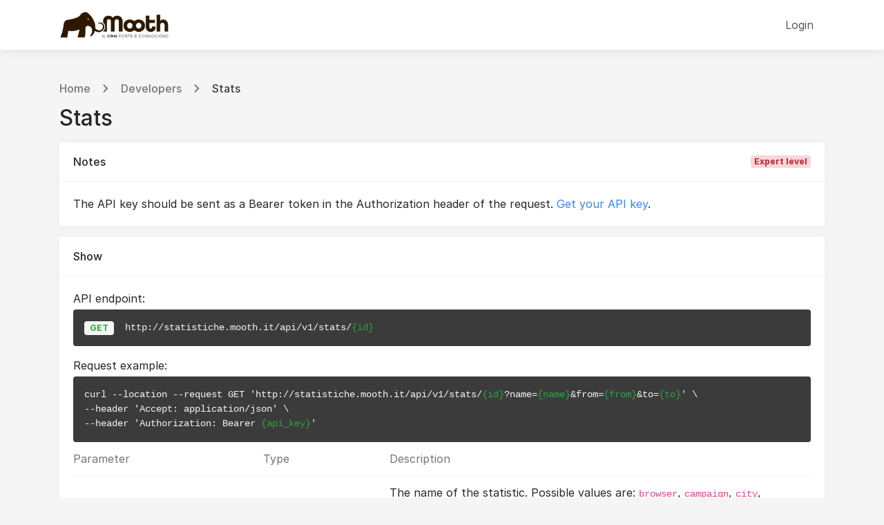

--- FILE ---
content_type: text/html; charset=UTF-8
request_url: http://statistiche.mooth.it/developers/stats
body_size: 15975
content:
<!DOCTYPE html>
<html lang="en" class="h-100 scroll-behavior-smooth " dir="ltr">
<head>
    <meta charset="utf-8">
    <meta name="viewport" content="width=device-width, initial-scale=1">

    <!-- CSRF Token -->
    <meta name="csrf-token" content="qaZKI6KW3Y19PXT1nEtdt7znVkcW3eE8jU6e2yuE">

    <title>Stats - Developers - Mooth Analytics</title>

    

    <link href="http://statistiche.mooth.it/uploads/brand/43vboP2aAO0jeLu2BipxmquIDPyc38phGUSgXYKb.png" rel="icon">

    <!-- Scripts -->
    <script src="http://statistiche.mooth.it/js/app.js" defer></script>

    <!-- Styles -->
    <link href="http://statistiche.mooth.it/css/app.css" rel="stylesheet" id="app-css">

    

            <style>
            @import url("https://rsms.me/inter/inter.css");
        </style>
    </head>
    <body class="d-flex flex-column">
                            
        <div id="header" class="header sticky-top shadow bg-base-0 z-1025">
        <div class="container">
            <nav class="navbar navbar-expand-lg navbar-light px-0 py-3">
                <a href="http://statistiche.mooth.it" aria-label="Mooth Analytics" class="navbar-brand p-0">
                    <div class="logo">
                        <img src="http://statistiche.mooth.it/uploads/brand/FEgK9vWDHKTav12YfyeQHtoDGUs7D0ARyQ3PjGOW.png">
                    </div>
                </a>
                <button class="navbar-toggler border-0 p-0" type="button" data-toggle="collapse" data-target="#header-navbar" aria-controls="header-navbar" aria-expanded="false" aria-label="Toggle navigation">
                    <span class="navbar-toggler-icon"></span>
                </button>

                <div class="collapse navbar-collapse" id="header-navbar">
                    <ul class="navbar-nav pt-2 p-lg-0 ml-auto">
                        
                        <li class="nav-item">
                            <a class="nav-link" href="http://statistiche.mooth.it/login" role="button">Login</a>
                        </li>

                                            </ul>
                </div>
            </nav>
        </div>
    </div>

        <div class="d-flex flex-column flex-fill ">
                <div class="bg-base-1 flex-fill">
        <div class="container h-100 py-3 my-3">

            <nav aria-label="breadcrumb">
        <ol class="breadcrumb px-0 bg-transparent font-weight-medium mb-0">
                                                <li class="breadcrumb-item d-flex align-items-center">
                                                    <a href="http://statistiche.mooth.it" class="text-muted">Home</a>
                                            <svg xmlns="http://www.w3.org/2000/svg" class="fill-current width-3 height-3 mx-3 text-muted" viewBox="0 0 7.41 12"><path d="M0,1.41,4.58,6,0,10.59,1.41,12l6-6-6-6Z"/></svg></li>
                                                                <li class="breadcrumb-item d-flex align-items-center">
                                                    <a href="http://statistiche.mooth.it/developers" class="text-muted">Developers</a>
                                            <svg xmlns="http://www.w3.org/2000/svg" class="fill-current width-3 height-3 mx-3 text-muted" viewBox="0 0 7.41 12"><path d="M0,1.41,4.58,6,0,10.59,1.41,12l6-6-6-6Z"/></svg></li>
                                                                <li class="breadcrumb-item active text-dark">Stats</li>
                                    </ol>
    </nav>

            <h1 class="h2 mb-0 d-inline-block">Stats</h1>

            <div class="card border-0 shadow-sm mt-3">
    <div class="card-header align-items-center">
        <div class="row">
            <div class="col">
                <div class="font-weight-medium py-1">Notes</div>
            </div>
            <div class="col-auto d-flex align-items-center">
                <div class="badge badge-danger">Expert level</div>
            </div>
        </div>
    </div>

    <div class="card-body">
        The API key should be sent as a Bearer token in the Authorization header of the request. <a href="http://statistiche.mooth.it/account/api">Get your API key</a>.
    </div>
</div>
            <div class="card border-0 shadow-sm mt-3">
                <div class="card-header align-items-center">
                    <div class="row">
                        <div class="col"><div class="font-weight-medium py-1">Show</div></div>
                    </div>
                </div>

                <div class="card-body">
                    <p class="mb-1">
                        API endpoint:
                    </p>

<div class="bg-dark text-light p-3 rounded d-flex align-items-center mb-3" dir="ltr">
<span class="badge bg-light text-success px-2 py-1 mr-3">GET</span>
<pre class="m-0 text-light">http://statistiche.mooth.it/api/v1/stats/<span class="text-success">{id}</span></pre>
</div>

                    <p class="mb-1">
                        Request example:
                    </p>
<pre class="bg-dark text-light p-3 mb-0 rounded text-left" dir="ltr">
curl --location --request GET 'http://statistiche.mooth.it/api/v1/stats/<span class="text-success">{id}</span>?name=<span class="text-success">{name}</span>&from=<span class="text-success">{from}</span>&to=<span class="text-success">{to}</span>' \
--header 'Accept: application/json' \
--header 'Authorization: Bearer <span class="text-success">{api_key}</span>'
</pre>
                <div class="list-group list-group-flush mb-n3">
    <div class="list-group-item px-0 text-muted">
        <div class="row align-items-center">
            <div class="col-12 col-lg-3">Parameter</div>
            <div class="col-12 col-lg-2">Type</div>
            <div class="col-12 col-lg-7">Description</div>
        </div>
    </div>

            <div class="list-group-item px-0">
            <div class="row align-items-center">
                <div class="col-12 col-lg-3"><code>name</code></div>
                <div class="col-12 col-lg-2"><span class="badge badge-danger">required</span> <span class="badge badge-secondary">string</span></div>
                <div class="col-12 col-lg-7">The name of the statistic. Possible values are: <code>browser</code>, <code>campaign</code>, <code>city</code>, <code>continent</code>, <code>country</code>, <code>device</code>, <code>event</code>, <code>landing_page</code>, <code>language</code>, <code>os</code>, <code>page</code>, <code>pageviews</code>, <code>pageviews_hours</code>, <code>referrer</code>, <code>resolution</code>, <code>visitors</code>, <code>visitors_hours</code>.</div>
            </div>
        </div>
            <div class="list-group-item px-0">
            <div class="row align-items-center">
                <div class="col-12 col-lg-3"><code>from</code></div>
                <div class="col-12 col-lg-2"><span class="badge badge-danger">required</span> <span class="badge badge-secondary">string</span></div>
                <div class="col-12 col-lg-7">The starting date in <code>Y-m-d</code> format.</div>
            </div>
        </div>
            <div class="list-group-item px-0">
            <div class="row align-items-center">
                <div class="col-12 col-lg-3"><code>to</code></div>
                <div class="col-12 col-lg-2"><span class="badge badge-danger">required</span> <span class="badge badge-secondary">string</span></div>
                <div class="col-12 col-lg-7">The ending date in <code>Y-m-d</code> format.</div>
            </div>
        </div>
            <div class="list-group-item px-0">
            <div class="row align-items-center">
                <div class="col-12 col-lg-3"><code>search</code></div>
                <div class="col-12 col-lg-2"><span class="badge badge-primary">optional</span> <span class="badge badge-secondary">string</span></div>
                <div class="col-12 col-lg-7">The search query.</div>
            </div>
        </div>
            <div class="list-group-item px-0">
            <div class="row align-items-center">
                <div class="col-12 col-lg-3"><code>search_by</code></div>
                <div class="col-12 col-lg-2"><span class="badge badge-primary">optional</span> <span class="badge badge-secondary">string</span></div>
                <div class="col-12 col-lg-7">Search by. Possible values are: <code>value</code> for <span class="font-weight-medium">Value</span>. Defaults to: <code>url</code>.</div>
            </div>
        </div>
            <div class="list-group-item px-0">
            <div class="row align-items-center">
                <div class="col-12 col-lg-3"><code>sort_by</code></div>
                <div class="col-12 col-lg-2"><span class="badge badge-primary">optional</span> <span class="badge badge-secondary">string</span></div>
                <div class="col-12 col-lg-7">Sort by. Possible values are: <code>count</code> for <span class="font-weight-medium">Count</span>, <code>value</code> for <span class="font-weight-medium">Value</span>. Defaults to: <code>count</code>.</div>
            </div>
        </div>
            <div class="list-group-item px-0">
            <div class="row align-items-center">
                <div class="col-12 col-lg-3"><code>sort</code></div>
                <div class="col-12 col-lg-2"><span class="badge badge-primary">optional</span> <span class="badge badge-secondary">string</span></div>
                <div class="col-12 col-lg-7">Sort. Possible values are: <code>desc</code> for <span class="font-weight-medium">Descending</span>, <code>asc</code> for <span class="font-weight-medium">Ascending</span>. Defaults to: <code>desc</code>.</div>
            </div>
        </div>
            <div class="list-group-item px-0">
            <div class="row align-items-center">
                <div class="col-12 col-lg-3"><code>per_page</code></div>
                <div class="col-12 col-lg-2"><span class="badge badge-primary">optional</span> <span class="badge badge-secondary">int</span></div>
                <div class="col-12 col-lg-7">Results per page. Possible values are: <code>10</code>, <code>25</code>, <code>50</code>, <code>100</code>. Defaults to: <code>10</code>.</div>
            </div>
        </div>
    </div>                </div>
            </div>
        </div>
    </div>

            <div class="modal fade" id="modal" tabindex="-1" role="dialog" aria-labelledby="modal-label" aria-hidden="true">
    <div class="modal-dialog modal-dialog-centered" role="document">
        <div class="modal-content border-0 shadow">
            <div class="modal-header">
                <h6 class="modal-title" id="modal-label"></h6>
                <button type="button" class="close d-flex align-items-center justify-content-center width-12 height-14" data-dismiss="modal" aria-label="Close">
                    <span aria-hidden="true" class="d-flex align-items-center"><svg xmlns="http://www.w3.org/2000/svg" class="fill-current width-4 height-4" viewBox="0 0 16 16"><rect width="16" height="16" style="fill:none"/><path d="M9.41,8l5.3-5.29a1,1,0,1,0-1.42-1.42L8,6.59,2.71,1.29A1,1,0,0,0,1.29,2.71L6.59,8l-5.3,5.29a1,1,0,0,0,0,1.42,1,1,0,0,0,1.42,0L8,9.41l5.29,5.3a1,1,0,0,0,1.42,0,1,1,0,0,0,0-1.42Z"/></svg></span>
                </button>
            </div>
            <div class="modal-body py-0">
                <div class="my-3" id="modal-text"></div>
                <div class="my-3" id="modal-sub-text"></div>
            </div>
            <div class="modal-footer">
                <button type="button" class="btn btn-secondary" data-dismiss="modal">Close</button>
                <form action="http://statistiche.mooth.it" method="post" enctype="multipart/form-data">

                    <input type="hidden" name="_token" value="qaZKI6KW3Y19PXT1nEtdt7znVkcW3eE8jU6e2yuE">
                    <button type="submit" id="modal-button"></button>
                </form>
            </div>
        </div>
    </div>
</div>            <footer id="footer" class="footer bg-base-0">
    <div class="container py-5">
                    <div class="row">
                <div class="col-12 col-lg">
                    <ul class="nav p-0 mx-n3 mb-3 mb-lg-0 d-flex flex-column flex-lg-row">
                        <li class="nav-item d-flex">
                            <a href="http://statistiche.mooth.it/contact" class="nav-link py-1">Contact</a>
                        </li>

                        <li class="nav-item d-flex">
                            <a href="" class="nav-link py-1">Terms</a>
                        </li>

                        <li class="nav-item d-flex">
                            <a href="" class="nav-link py-1">Privacy</a>
                        </li>

                        <li class="nav-item">
                            <a href="http://statistiche.mooth.it/developers" class="nav-link py-1">Developers</a>
                        </li>

                                            </ul>
                </div>
                <div class="col-12 col-lg-auto">
                    <div class="mt-auto py-1 d-flex align-items-center">
                                                                                                                                                                                                                                                            </div>
                </div>
            </div>
            <hr>
                <div class="row">
            <div class="col-12 col-lg order-2 order-lg-1">
                <div class="text-muted py-1">© 2026 Mooth Analytics. All rights reserved.</div>
            </div>
            <div class="col-12 col-lg-auto order-1 order-lg-2 d-flex flex-column flex-lg-row">
                <div class="nav p-0 mx-n3 mb-3 mb-lg-0 d-flex flex-column flex-lg-row">
                    <div class="nav-item d-flex">
    <a href="#" class="nav-link py-1 d-flex align-items-center text-secondary" id="dark-mode" data-enable="tooltip" title="Change theme">
        <svg xmlns="http://www.w3.org/2000/svg" class="width-4 height-4 fill-current mr-2" viewBox="0 0 17.58 17.58"><path d="M8.79,3.29v11a5.5,5.5,0,0,0,0-11Z"/><path d="M8.79,2A6.79,6.79,0,1,1,2,8.79,6.8,6.8,0,0,1,8.79,2m0-2a8.79,8.79,0,1,0,8.79,8.79A8.8,8.8,0,0,0,8.79,0Z"/></svg>        <span class="text-muted">Light</span>
    </a>
</div>

<script>
    'use strict';

    window.addEventListener('DOMContentLoaded', function () {
        // Change the css file on input checkbox change
        document.querySelector('#dark-mode') && document.querySelector('#dark-mode').addEventListener('click', function (e) {
            e.preventDefault();

            // Update the CSS source
            document.querySelector('#app-css').setAttribute('href', 'http://statistiche.mooth.it/css/app' + (document.querySelector('html').classList.contains('dark') ? '' : '.dark') + '.css');

            // Update the text
            this.querySelector('span').textContent = document.querySelector('html').classList.contains('dark') ? 'Light' : 'Dark';

            // Update the dark mode cookie
            setCookie('dark_mode', (document.querySelector('html').classList.contains('dark') ? 0 : 1), new Date().getTime() + (10 * 365 * 24 * 60 * 60 * 1000), '/');

            // Update the CSS class
            if (document.querySelector('html').classList.contains('dark')) {
                document.querySelector('html').classList.remove('dark');
            } else {
                document.querySelector('html').classList.add('dark');
            }
        });
    });
</script>
                                    </div>
            </div>
        </div>
    </div>

    </footer>        </div>
    </body>
</html>


--- FILE ---
content_type: text/css
request_url: http://statistiche.mooth.it/css/app.css
body_size: 85933
content:
:root{--blue:#007bff;--indigo:#6610f2;--purple:#6f42c1;--pink:#e83e8c;--red:#dc3545;--orange:#fd7e14;--yellow:#ffc107;--green:#28a745;--teal:#20c997;--cyan:#17a2b8;--white:#fff;--gray:#757575;--gray-dark:#3b3b3b;--primary:#3383ff;--secondary:#757575;--success:#28a745;--info:#17a2b8;--warning:#ffc107;--danger:#dc3545;--light:#f5f5f5;--dark:#3b3b3b;--breakpoint-xs:0;--breakpoint-sm:576px;--breakpoint-md:768px;--breakpoint-lg:992px;--breakpoint-xl:1200px;--font-family-sans-serif:Inter,-apple-system,BlinkMacSystemFont,"Segoe UI",Roboto,"Helvetica Neue",Arial,"Noto Sans","Liberation Sans",sans-serif,"Apple Color Emoji","Segoe UI Emoji","Segoe UI Symbol","Noto Color Emoji";--font-family-monospace:SFMono-Regular,Menlo,Monaco,Consolas,"Liberation Mono","Courier New",monospace}*,:after,:before{box-sizing:border-box}html{-webkit-text-size-adjust:100%;-webkit-tap-highlight-color:rgba(0,0,0,0);line-height:1.15}footer,header,nav,section{display:block}body{background-color:#fff;color:#262626;font-family:Inter,-apple-system,BlinkMacSystemFont,Segoe UI,Roboto,Helvetica Neue,Arial,Noto Sans,Liberation Sans,sans-serif,Apple Color Emoji,Segoe UI Emoji,Segoe UI Symbol,Noto Color Emoji;font-weight:400;line-height:1.5;margin:0;text-align:left}[tabindex="-1"]:focus:not(:focus-visible){outline:0!important}hr{box-sizing:content-box;height:0;overflow:visible}h1,h2,h3,h4,h5,h6{margin-bottom:.5rem;margin-top:0}p{margin-top:0}address,p{margin-bottom:1rem}address{font-style:normal;line-height:inherit}ol,ul{margin-bottom:1rem;margin-top:0}ol ol,ol ul,ul ol,ul ul{margin-bottom:0}dd{margin-bottom:.5rem;margin-left:0}b,strong{font-weight:bolder}small{font-size:80%}sup{font-size:75%;line-height:0;position:relative;top:-.5em;vertical-align:baseline}a{background-color:transparent;color:#3383ff;text-decoration:none}a:hover{color:#005ae6;text-decoration:underline}a:not([href]):not([class]),a:not([href]):not([class]):hover{color:inherit;text-decoration:none}code,pre{font-family:SFMono-Regular,Menlo,Monaco,Consolas,Liberation Mono,Courier New,monospace;font-size:1em}pre{-ms-overflow-style:scrollbar;margin-bottom:1rem;margin-top:0;overflow:auto}img{border-style:none}img,svg{vertical-align:middle}svg{overflow:hidden}table{border-collapse:collapse}th{text-align:inherit;text-align:-webkit-match-parent}label{display:inline-block;margin-bottom:.5rem}button{border-radius:0}button:focus:not(:focus-visible){outline:0}button,input,select,textarea{font-family:inherit;font-size:inherit;line-height:inherit;margin:0}button,input{overflow:visible}button,select{text-transform:none}[role=button]{cursor:pointer}select{word-wrap:normal}[type=button],[type=reset],[type=submit],button{-webkit-appearance:button}[type=button]:not(:disabled),[type=reset]:not(:disabled),[type=submit]:not(:disabled),button:not(:disabled){cursor:pointer}[type=button]::-moz-focus-inner,[type=reset]::-moz-focus-inner,[type=submit]::-moz-focus-inner,button::-moz-focus-inner{border-style:none;padding:0}input[type=checkbox],input[type=radio]{box-sizing:border-box;padding:0}textarea{overflow:auto;resize:vertical}legend{color:inherit;display:block;font-size:1.5rem;line-height:inherit;margin-bottom:.5rem;max-width:100%;padding:0;white-space:normal;width:100%}progress{vertical-align:baseline}[type=number]::-webkit-inner-spin-button,[type=number]::-webkit-outer-spin-button{height:auto}[type=search]{-webkit-appearance:none;outline-offset:-2px}[type=search]::-webkit-search-decoration{-webkit-appearance:none}output{display:inline-block}summary{cursor:pointer;display:list-item}[hidden]{display:none!important}.h1,.h2,.h3,.h4,.h5,.h6,h1,h2,h3,h4,h5,h6{font-weight:500;line-height:1.2;margin-bottom:.5rem}.h1,h1{font-size:2.5rem}.h2,h2{font-size:2rem}.h3,h3{font-size:1.75rem}.h4,h4{font-size:1.5rem}.h5,h5{font-size:1.25rem}.h6,h6{font-size:1rem}.display-4{font-size:3rem;font-weight:300;line-height:1.2}hr{border:0;border-top:1px solid rgba(0,0,0,.04);margin-bottom:1rem;margin-top:1rem}.small,small{font-size:.875em;font-weight:400}.img-fluid{height:auto;max-width:100%}code{word-wrap:break-word;color:#e83e8c;font-size:.875rem}a>code{color:inherit}pre{color:#262626;display:block;font-size:.875rem}pre code{color:inherit;font-size:inherit;word-break:normal}.container,.container-fluid,.container-lg,.container-md{margin-left:auto;margin-right:auto;padding-left:1rem;padding-right:1rem;width:100%}@media(min-width:576px){.container{max-width:540px}}@media(min-width:768px){.container,.container-md{max-width:720px}}@media(min-width:992px){.container,.container-lg,.container-md{max-width:960px}}@media(min-width:1200px){.container,.container-lg,.container-md{max-width:1140px}}.row{display:flex;flex-wrap:wrap;margin-left:-1rem;margin-right:-1rem}.no-gutters{margin-left:0;margin-right:0}.no-gutters>.col,.no-gutters>[class*=col-]{padding-left:0;padding-right:0}.col,.col-3,.col-6,.col-9,.col-12,.col-auto,.col-lg,.col-lg-2,.col-lg-3,.col-lg-4,.col-lg-5,.col-lg-6,.col-lg-7,.col-lg-8,.col-lg-10,.col-lg-12,.col-lg-auto,.col-md,.col-md-3,.col-md-4,.col-md-6,.col-md-10,.col-md-12,.col-md-auto,.col-sm,.col-sm-6,.col-sm-auto,.col-xl-3,.col-xl-4,.col-xl-6,.col-xl-9{padding-left:1rem;padding-right:1rem;position:relative;width:100%}.col{flex-basis:0;flex-grow:1;max-width:100%}.col-auto{flex:0 0 auto;max-width:100%;width:auto}.col-3{flex:0 0 25%;max-width:25%}.col-6{flex:0 0 50%;max-width:50%}.col-9{flex:0 0 75%;max-width:75%}.col-12{flex:0 0 100%;max-width:100%}.order-0{order:0}.order-1{order:1}.order-2{order:2}@media(min-width:576px){.col-sm{flex-basis:0;flex-grow:1;max-width:100%}.col-sm-auto{flex:0 0 auto;max-width:100%;width:auto}.col-sm-6{flex:0 0 50%;max-width:50%}}@media(min-width:768px){.col-md{flex-basis:0;flex-grow:1;max-width:100%}.col-md-auto{flex:0 0 auto;max-width:100%;width:auto}.col-md-3{flex:0 0 25%;max-width:25%}.col-md-4{flex:0 0 33.33333333%;max-width:33.33333333%}.col-md-6{flex:0 0 50%;max-width:50%}.col-md-10{flex:0 0 83.33333333%;max-width:83.33333333%}.col-md-12{flex:0 0 100%;max-width:100%}.order-md-0{order:0}.order-md-1{order:1}.order-md-2{order:2}}@media(min-width:992px){.col-lg{flex-basis:0;flex-grow:1;max-width:100%}.col-lg-auto{flex:0 0 auto;max-width:100%;width:auto}.col-lg-2{flex:0 0 16.66666667%;max-width:16.66666667%}.col-lg-3{flex:0 0 25%;max-width:25%}.col-lg-4{flex:0 0 33.33333333%;max-width:33.33333333%}.col-lg-5{flex:0 0 41.66666667%;max-width:41.66666667%}.col-lg-6{flex:0 0 50%;max-width:50%}.col-lg-7{flex:0 0 58.33333333%;max-width:58.33333333%}.col-lg-8{flex:0 0 66.66666667%;max-width:66.66666667%}.col-lg-10{flex:0 0 83.33333333%;max-width:83.33333333%}.col-lg-12{flex:0 0 100%;max-width:100%}.order-lg-1{order:1}.order-lg-2{order:2}}@media(min-width:1200px){.col-xl-3{flex:0 0 25%;max-width:25%}.col-xl-4{flex:0 0 33.33333333%;max-width:33.33333333%}.col-xl-6{flex:0 0 50%;max-width:50%}.col-xl-9{flex:0 0 75%;max-width:75%}}.table{color:#262626;margin-bottom:1rem;width:100%}.table td,.table th{border-top:1px solid #ededed;padding:.75rem;vertical-align:top}.table tbody+tbody{border-top:2px solid #ededed}.form-control{background-clip:padding-box;background-color:#fff;border:1px solid #d4d4d4;border-radius:.25rem;color:#4f4f4f;display:block;font-size:1rem;font-weight:400;height:calc(1.5em + .75rem + 2px);line-height:1.5;padding:.375rem .75rem;transition:border-color .15s ease-in-out,box-shadow .15s ease-in-out;width:100%}@media(prefers-reduced-motion:reduce){.form-control{transition:none}}.form-control::-ms-expand{background-color:transparent;border:0}.form-control:focus{background-color:#fff;border-color:#3383ff;box-shadow:0 0 0 .2rem rgba(51,131,255,.25);color:#4f4f4f;outline:0}.form-control::-moz-placeholder{color:#757575;opacity:1}.form-control:-ms-input-placeholder{color:#757575;opacity:1}.form-control::placeholder{color:#757575;opacity:1}.form-control:disabled,.form-control[readonly]{background-color:#ededed;opacity:1}input[type=date].form-control,input[type=month].form-control,input[type=time].form-control{-webkit-appearance:none;-moz-appearance:none;appearance:none}select.form-control:-moz-focusring{color:transparent;text-shadow:0 0 0 #4f4f4f}select.form-control:focus::-ms-value{background-color:#fff;color:#4f4f4f}.form-control-sm{border-radius:.2rem;font-size:.875rem;height:calc(1.5em + .5rem + 2px);line-height:1.5;padding:.25rem .5rem}select.form-control[multiple],select.form-control[size],textarea.form-control{height:auto}.form-group{margin-bottom:1rem}.form-text{display:block;margin-top:.25rem}.form-row{display:flex;flex-wrap:wrap;margin-left:-5px;margin-right:-5px}.form-row>.col,.form-row>[class*=col-]{padding-left:5px;padding-right:5px}.valid-tooltip{background-color:#28a745;border-radius:.25rem;color:#fff;display:none;font-size:.875rem;left:0;line-height:1.5;margin-top:.1rem;max-width:100%;padding:.25rem .5rem;position:absolute;top:100%;z-index:5}.form-row>.col>.valid-tooltip,.form-row>[class*=col-]>.valid-tooltip{left:5px}.is-valid~.valid-tooltip,.was-validated :valid~.valid-tooltip{display:block}.form-check-input.is-valid~.valid-tooltip,.was-validated .form-check-input:valid~.valid-tooltip{display:block}.invalid-feedback{color:#dc3545;display:none;font-size:.875em;margin-top:.25rem;width:100%}.invalid-tooltip{background-color:#dc3545;border-radius:.25rem;color:#fff;display:none;font-size:.875rem;left:0;line-height:1.5;margin-top:.1rem;max-width:100%;padding:.25rem .5rem;position:absolute;top:100%;z-index:5}.form-row>.col>.invalid-tooltip,.form-row>[class*=col-]>.invalid-tooltip{left:5px}.is-invalid~.invalid-feedback,.is-invalid~.invalid-tooltip,.was-validated :invalid~.invalid-tooltip{display:block}.form-control.is-invalid{background-image:url("data:image/svg+xml;charset=utf-8,%3Csvg xmlns='http://www.w3.org/2000/svg' width='12' height='12' fill='none' stroke='%23dc3545'%3E%3Ccircle cx='6' cy='6' r='4.5'/%3E%3Cpath stroke-linejoin='round' d='M5.8 3.6h.4L6 6.5z'/%3E%3Ccircle cx='6' cy='8.2' r='.6' fill='%23dc3545' stroke='none'/%3E%3C/svg%3E");background-position:right calc(.375em + .1875rem) center;background-repeat:no-repeat;background-size:calc(.75em + .375rem) calc(.75em + .375rem);border-color:#dc3545;padding-right:calc(1.5em + .75rem)!important}.form-control.is-invalid:focus{border-color:#dc3545;box-shadow:0 0 0 .2rem rgba(220,53,69,.25)}select.form-control.is-invalid{background-position:right 1.5rem center;padding-right:3rem!important}textarea.form-control.is-invalid{background-position:top calc(.375em + .1875rem) right calc(.375em + .1875rem);padding-right:calc(1.5em + .75rem)}.custom-select.is-invalid{background:url("data:image/svg+xml;charset=utf-8,%3Csvg xmlns='http://www.w3.org/2000/svg' viewBox='0 0 4 5'%3E%3Cpath fill='%233b3b3b' d='M2 0 0 2h4zm0 5L0 3h4z'/%3E%3C/svg%3E") right .75rem center/8px 10px no-repeat,#fff url("data:image/svg+xml;charset=utf-8,%3Csvg xmlns='http://www.w3.org/2000/svg' width='12' height='12' fill='none' stroke='%23dc3545'%3E%3Ccircle cx='6' cy='6' r='4.5'/%3E%3Cpath stroke-linejoin='round' d='M5.8 3.6h.4L6 6.5z'/%3E%3Ccircle cx='6' cy='8.2' r='.6' fill='%23dc3545' stroke='none'/%3E%3C/svg%3E") center right 1.75rem/calc(.75em + .375rem) calc(.75em + .375rem) no-repeat;border-color:#dc3545;padding-right:calc(.75em + 2.3125rem)!important}.custom-select.is-invalid:focus{border-color:#dc3545;box-shadow:0 0 0 .2rem rgba(220,53,69,.25)}.form-check-input.is-invalid~.invalid-tooltip,.was-validated .form-check-input:invalid~.invalid-tooltip{display:block}.custom-control-input.is-invalid~.custom-control-label{color:#dc3545}.custom-control-input.is-invalid~.custom-control-label:before{border-color:#dc3545}.custom-control-input.is-invalid:checked~.custom-control-label:before{background-color:#e4606d;border-color:#e4606d}.custom-control-input.is-invalid:focus~.custom-control-label:before{box-shadow:0 0 0 .2rem rgba(220,53,69,.25)}.custom-control-input.is-invalid:focus:not(:checked)~.custom-control-label:before,.custom-file-input.is-invalid~.custom-file-label{border-color:#dc3545}.custom-file-input.is-invalid:focus~.custom-file-label{border-color:#dc3545;box-shadow:0 0 0 .2rem rgba(220,53,69,.25)}.btn{background-color:transparent;border:1px solid transparent;border-radius:.25rem;color:#262626;display:inline-block;font-size:1rem;font-weight:500;line-height:1.5;padding:.375rem .75rem;text-align:center;transition:color .15s ease-in-out,background-color .15s ease-in-out,border-color .15s ease-in-out,box-shadow .15s ease-in-out;-webkit-user-select:none;-moz-user-select:none;-ms-user-select:none;user-select:none;vertical-align:middle}@media(prefers-reduced-motion:reduce){.btn{transition:none}}.btn:hover{color:#262626;text-decoration:none}.btn:focus{box-shadow:0 0 0 .2rem rgba(51,131,255,.25);outline:0}.btn.disabled,.btn:disabled{opacity:.65}.btn:not(:disabled):not(.disabled){cursor:pointer}a.btn.disabled{pointer-events:none}.btn-primary{background-color:#3383ff;border-color:#3383ff;color:#fff}.btn-primary:focus,.btn-primary:hover{background-color:#0d6cff;border-color:#0064ff;color:#fff}.btn-primary:focus{box-shadow:0 0 0 .2rem rgba(82,150,255,.5)}.btn-primary.disabled,.btn-primary:disabled{background-color:#3383ff;border-color:#3383ff;color:#fff}.btn-primary:not(:disabled):not(.disabled).active,.btn-primary:not(:disabled):not(.disabled):active,.show>.btn-primary.dropdown-toggle{background-color:#0064ff;border-color:#005ff2;color:#fff}.btn-primary:not(:disabled):not(.disabled).active:focus,.btn-primary:not(:disabled):not(.disabled):active:focus,.show>.btn-primary.dropdown-toggle:focus{box-shadow:0 0 0 .2rem rgba(82,150,255,.5)}.btn-secondary{background-color:#757575;border-color:#757575;color:#fff}.btn-secondary:focus,.btn-secondary:hover{background-color:#626262;border-color:#5c5c5c;color:#fff}.btn-secondary:focus{box-shadow:0 0 0 .2rem hsla(0,0%,54%,.5)}.btn-secondary.disabled,.btn-secondary:disabled{background-color:#757575;border-color:#757575;color:#fff}.btn-secondary:not(:disabled):not(.disabled).active,.btn-secondary:not(:disabled):not(.disabled):active,.show>.btn-secondary.dropdown-toggle{background-color:#5c5c5c;border-color:#555;color:#fff}.btn-secondary:not(:disabled):not(.disabled).active:focus,.btn-secondary:not(:disabled):not(.disabled):active:focus,.show>.btn-secondary.dropdown-toggle:focus{box-shadow:0 0 0 .2rem hsla(0,0%,54%,.5)}.btn-success{background-color:#28a745;border-color:#28a745;color:#fff}.btn-success:focus,.btn-success:hover{background-color:#218838;border-color:#1e7e34;color:#fff}.btn-success:focus{box-shadow:0 0 0 .2rem rgba(72,180,97,.5)}.btn-success.disabled,.btn-success:disabled{background-color:#28a745;border-color:#28a745;color:#fff}.btn-success:not(:disabled):not(.disabled).active,.btn-success:not(:disabled):not(.disabled):active,.show>.btn-success.dropdown-toggle{background-color:#1e7e34;border-color:#1c7430;color:#fff}.btn-success:not(:disabled):not(.disabled).active:focus,.btn-success:not(:disabled):not(.disabled):active:focus,.show>.btn-success.dropdown-toggle:focus{box-shadow:0 0 0 .2rem rgba(72,180,97,.5)}.show>.btn-info.dropdown-toggle{background-color:#117a8b;border-color:#10707f;color:#fff}.show>.btn-info.dropdown-toggle:focus{box-shadow:0 0 0 .2rem rgba(58,176,195,.5)}.btn-warning{background-color:#ffc107;border-color:#ffc107;color:#262626}.btn-warning:focus,.btn-warning:hover{background-color:#e0a800;border-color:#d39e00;color:#262626}.btn-warning:focus{box-shadow:0 0 0 .2rem rgba(222,170,12,.5)}.btn-warning.disabled,.btn-warning:disabled{background-color:#ffc107;border-color:#ffc107;color:#262626}.btn-warning:not(:disabled):not(.disabled).active,.btn-warning:not(:disabled):not(.disabled):active,.show>.btn-warning.dropdown-toggle{background-color:#d39e00;border-color:#c69500;color:#262626}.btn-warning:not(:disabled):not(.disabled).active:focus,.btn-warning:not(:disabled):not(.disabled):active:focus,.show>.btn-warning.dropdown-toggle:focus{box-shadow:0 0 0 .2rem rgba(222,170,12,.5)}.btn-danger{background-color:#dc3545;border-color:#dc3545;color:#fff}.btn-danger:focus,.btn-danger:hover{background-color:#c82333;border-color:#bd2130;color:#fff}.btn-danger:focus{box-shadow:0 0 0 .2rem rgba(225,83,97,.5)}.btn-danger.disabled,.btn-danger:disabled{background-color:#dc3545;border-color:#dc3545;color:#fff}.btn-danger:not(:disabled):not(.disabled).active,.btn-danger:not(:disabled):not(.disabled):active,.show>.btn-danger.dropdown-toggle{background-color:#bd2130;border-color:#b21f2d;color:#fff}.btn-danger:not(:disabled):not(.disabled).active:focus,.btn-danger:not(:disabled):not(.disabled):active:focus,.show>.btn-danger.dropdown-toggle:focus{box-shadow:0 0 0 .2rem rgba(225,83,97,.5)}.show>.btn-light.dropdown-toggle{background-color:#dcdcdc;border-color:#d5d5d5;color:#262626}.show>.btn-light.dropdown-toggle:focus{box-shadow:0 0 0 .2rem hsla(0,0%,84%,.5)}.show>.btn-dark.dropdown-toggle{background-color:#222;border-color:#1b1b1b;color:#fff}.show>.btn-dark.dropdown-toggle:focus{box-shadow:0 0 0 .2rem rgba(88,88,88,.5)}.btn-outline-primary{border-color:#3383ff;color:#3383ff}.btn-outline-primary:hover{background-color:#3383ff;border-color:#3383ff;color:#fff}.btn-outline-primary:focus{box-shadow:0 0 0 .2rem rgba(51,131,255,.5)}.btn-outline-primary.disabled,.btn-outline-primary:disabled{background-color:transparent;color:#3383ff}.btn-outline-primary:not(:disabled):not(.disabled).active,.btn-outline-primary:not(:disabled):not(.disabled):active,.show>.btn-outline-primary.dropdown-toggle{background-color:#3383ff;border-color:#3383ff;color:#fff}.btn-outline-primary:not(:disabled):not(.disabled).active:focus,.btn-outline-primary:not(:disabled):not(.disabled):active:focus,.show>.btn-outline-primary.dropdown-toggle:focus{box-shadow:0 0 0 .2rem rgba(51,131,255,.5)}.show>.btn-outline-secondary.dropdown-toggle{background-color:#757575;border-color:#757575;color:#fff}.show>.btn-outline-secondary.dropdown-toggle:focus{box-shadow:0 0 0 .2rem hsla(0,0%,46%,.5)}.show>.btn-outline-success.dropdown-toggle{background-color:#28a745;border-color:#28a745;color:#fff}.show>.btn-outline-success.dropdown-toggle:focus{box-shadow:0 0 0 .2rem rgba(40,167,69,.5)}.show>.btn-outline-info.dropdown-toggle{background-color:#17a2b8;border-color:#17a2b8;color:#fff}.show>.btn-outline-info.dropdown-toggle:focus{box-shadow:0 0 0 .2rem rgba(23,162,184,.5)}.show>.btn-outline-warning.dropdown-toggle{background-color:#ffc107;border-color:#ffc107;color:#262626}.show>.btn-outline-warning.dropdown-toggle:focus{box-shadow:0 0 0 .2rem rgba(255,193,7,.5)}.btn-outline-danger{border-color:#dc3545;color:#dc3545}.btn-outline-danger:hover{background-color:#dc3545;border-color:#dc3545;color:#fff}.btn-outline-danger:focus{box-shadow:0 0 0 .2rem rgba(220,53,69,.5)}.btn-outline-danger.disabled,.btn-outline-danger:disabled{background-color:transparent;color:#dc3545}.btn-outline-danger:not(:disabled):not(.disabled).active,.btn-outline-danger:not(:disabled):not(.disabled):active,.show>.btn-outline-danger.dropdown-toggle{background-color:#dc3545;border-color:#dc3545;color:#fff}.btn-outline-danger:not(:disabled):not(.disabled).active:focus,.btn-outline-danger:not(:disabled):not(.disabled):active:focus,.show>.btn-outline-danger.dropdown-toggle:focus{box-shadow:0 0 0 .2rem rgba(220,53,69,.5)}.show>.btn-outline-light.dropdown-toggle{background-color:#f5f5f5;border-color:#f5f5f5;color:#262626}.show>.btn-outline-light.dropdown-toggle:focus{box-shadow:0 0 0 .2rem hsla(0,0%,96%,.5)}.btn-outline-dark{border-color:#3b3b3b;color:#3b3b3b}.btn-outline-dark:hover{background-color:#3b3b3b;border-color:#3b3b3b;color:#fff}.btn-outline-dark:focus{box-shadow:0 0 0 .2rem rgba(59,59,59,.5)}.btn-outline-dark.disabled,.btn-outline-dark:disabled{background-color:transparent;color:#3b3b3b}.btn-outline-dark:not(:disabled):not(.disabled).active,.btn-outline-dark:not(:disabled):not(.disabled):active,.show>.btn-outline-dark.dropdown-toggle{background-color:#3b3b3b;border-color:#3b3b3b;color:#fff}.btn-outline-dark:not(:disabled):not(.disabled).active:focus,.btn-outline-dark:not(:disabled):not(.disabled):active:focus,.show>.btn-outline-dark.dropdown-toggle:focus{box-shadow:0 0 0 .2rem rgba(59,59,59,.5)}.btn-lg{border-radius:.3rem;font-size:1.25rem;line-height:1.5;padding:.5rem 1rem}.btn-group-sm>.btn,.btn-sm{border-radius:.2rem;font-size:.875rem;line-height:1.5;padding:.25rem .5rem}.btn-block{display:block;width:100%}.btn-block+.btn-block{margin-top:.5rem}input[type=button].btn-block,input[type=reset].btn-block,input[type=submit].btn-block{width:100%}.fade{transition:opacity .15s linear}@media(prefers-reduced-motion:reduce){.fade{transition:none}}.fade:not(.show){opacity:0}.collapse:not(.show){display:none}.collapsing{height:0;overflow:hidden;position:relative;transition:height .35s ease}@media(prefers-reduced-motion:reduce){.collapsing{transition:none}}.dropdown{position:relative}.dropdown-toggle{white-space:nowrap}.dropdown-toggle:after{border-bottom:0;border-left:.3em solid transparent;border-right:.3em solid transparent;border-top:.3em solid;content:"";display:inline-block;margin-left:.255em;vertical-align:.255em}.dropdown-toggle:empty:after{margin-left:0}.dropdown-menu{background-clip:padding-box;background-color:#fff;border:1px solid rgba(0,0,0,.15);border-radius:.25rem;color:#262626;display:none;float:left;font-size:1rem;left:0;list-style:none;margin:.125rem 0 0;min-width:13rem;padding:.5rem 0;position:absolute;text-align:left;top:100%;z-index:1000}.dropdown-menu-right{left:auto;right:0}.dropdown-divider{border-top:1px solid #ededed;height:0;margin:.5rem 0;overflow:hidden}.dropdown-item{background-color:transparent;border:0;clear:both;color:#262626;display:block;font-weight:400;padding:.5rem 1.5rem;text-align:inherit;white-space:nowrap;width:100%}.dropdown-item:focus,.dropdown-item:hover{background-color:rgba(51,131,255,.05);color:#191919;text-decoration:none}.dropdown-item.active,.dropdown-item:active{background-color:rgba(51,131,255,.1);color:#0d0d0d;text-decoration:none}.dropdown-item.disabled,.dropdown-item:disabled{background-color:transparent;color:#757575;pointer-events:none}.dropdown-menu.show{display:block}.dropdown-header{color:#757575;display:block;font-size:.875rem;margin-bottom:0;padding:.5rem 1.5rem;white-space:nowrap}.btn-group{display:inline-flex;position:relative;vertical-align:middle}.btn-group>.btn{flex:1 1 auto;position:relative}.btn-group>.btn.active,.btn-group>.btn:active,.btn-group>.btn:focus,.btn-group>.btn:hover{z-index:1}.btn-group>.btn-group:not(:first-child),.btn-group>.btn:not(:first-child){margin-left:-1px}.btn-group>.btn-group:not(:last-child)>.btn,.btn-group>.btn:not(:last-child):not(.dropdown-toggle){border-bottom-right-radius:0;border-top-right-radius:0}.btn-group>.btn-group:not(:first-child)>.btn,.btn-group>.btn:not(:first-child){border-bottom-left-radius:0;border-top-left-radius:0}.dropdown-toggle-split{padding-left:.5625rem;padding-right:.5625rem}.dropdown-toggle-split:after{margin-left:0}.btn-group-sm>.btn+.dropdown-toggle-split,.btn-sm+.dropdown-toggle-split{padding-left:.375rem;padding-right:.375rem}.btn-lg+.dropdown-toggle-split{padding-left:.75rem;padding-right:.75rem}.btn-group-toggle>.btn,.btn-group-toggle>.btn-group>.btn{margin-bottom:0}.btn-group-toggle>.btn-group>.btn input[type=checkbox],.btn-group-toggle>.btn-group>.btn input[type=radio],.btn-group-toggle>.btn input[type=checkbox],.btn-group-toggle>.btn input[type=radio]{clip:rect(0,0,0,0);pointer-events:none;position:absolute}.input-group{align-items:stretch;display:flex;flex-wrap:wrap;position:relative;width:100%}.input-group>.custom-file,.input-group>.custom-select,.input-group>.form-control{flex:1 1 auto;margin-bottom:0;min-width:0;position:relative;width:1%}.input-group>.custom-file+.custom-file,.input-group>.custom-file+.custom-select,.input-group>.custom-file+.form-control,.input-group>.custom-select+.custom-file,.input-group>.custom-select+.custom-select,.input-group>.custom-select+.form-control,.input-group>.form-control+.custom-file,.input-group>.form-control+.custom-select,.input-group>.form-control+.form-control{margin-left:-1px}.input-group>.custom-file .custom-file-input:focus~.custom-file-label,.input-group>.custom-select:focus,.input-group>.form-control:focus{z-index:3}.input-group>.custom-file .custom-file-input:focus{z-index:4}.input-group>.custom-select:not(:first-child),.input-group>.form-control:not(:first-child){border-bottom-left-radius:0;border-top-left-radius:0}.input-group>.custom-file{align-items:center;display:flex}.input-group>.custom-file:not(:last-child) .custom-file-label,.input-group>.custom-file:not(:last-child) .custom-file-label:after{border-bottom-right-radius:0;border-top-right-radius:0}.input-group>.custom-file:not(:first-child) .custom-file-label{border-bottom-left-radius:0;border-top-left-radius:0}.input-group:not(.has-validation)>.custom-file:not(:last-child) .custom-file-label,.input-group:not(.has-validation)>.custom-file:not(:last-child) .custom-file-label:after,.input-group:not(.has-validation)>.custom-select:not(:last-child),.input-group:not(.has-validation)>.form-control:not(:last-child){border-bottom-right-radius:0;border-top-right-radius:0}.input-group-append,.input-group-prepend{display:flex}.input-group-append .btn,.input-group-prepend .btn{position:relative;z-index:2}.input-group-append .btn:focus,.input-group-prepend .btn:focus{z-index:3}.input-group-append .btn+.btn,.input-group-append .btn+.input-group-text,.input-group-append .input-group-text+.btn,.input-group-append .input-group-text+.input-group-text,.input-group-prepend .btn+.btn,.input-group-prepend .btn+.input-group-text,.input-group-prepend .input-group-text+.btn,.input-group-prepend .input-group-text+.input-group-text{margin-left:-1px}.input-group-prepend{margin-right:-1px}.input-group-append{margin-left:-1px}.input-group-text{align-items:center;background-color:#ededed;border:1px solid #d4d4d4;border-radius:.25rem;color:#4f4f4f;display:flex;font-size:1rem;font-weight:400;line-height:1.5;margin-bottom:0;padding:.375rem .75rem;text-align:center;white-space:nowrap}.input-group-text input[type=checkbox],.input-group-text input[type=radio]{margin-top:0}.input-group-sm>.custom-select,.input-group-sm>.form-control:not(textarea){height:calc(1.5em + .5rem + 2px)}.input-group-sm>.custom-select,.input-group-sm>.form-control,.input-group-sm>.input-group-append>.btn,.input-group-sm>.input-group-append>.input-group-text,.input-group-sm>.input-group-prepend>.btn,.input-group-sm>.input-group-prepend>.input-group-text{border-radius:.2rem;font-size:.875rem;line-height:1.5;padding:.25rem .5rem}.input-group-sm>.custom-select{padding-right:1.75rem}.input-group:not(.has-validation)>.input-group-append:not(:last-child)>.btn,.input-group:not(.has-validation)>.input-group-append:not(:last-child)>.input-group-text,.input-group>.input-group-append:last-child>.btn:not(:last-child):not(.dropdown-toggle),.input-group>.input-group-append:last-child>.input-group-text:not(:last-child),.input-group>.input-group-prepend>.btn,.input-group>.input-group-prepend>.input-group-text{border-bottom-right-radius:0;border-top-right-radius:0}.input-group>.input-group-append>.btn,.input-group>.input-group-append>.input-group-text,.input-group>.input-group-prepend:first-child>.btn:not(:first-child),.input-group>.input-group-prepend:first-child>.input-group-text:not(:first-child),.input-group>.input-group-prepend:not(:first-child)>.btn,.input-group>.input-group-prepend:not(:first-child)>.input-group-text{border-bottom-left-radius:0;border-top-left-radius:0}.custom-control{-webkit-print-color-adjust:exact;color-adjust:exact;display:block;min-height:1.5rem;padding-left:1.5rem;position:relative;z-index:1}.custom-control-input{height:1.25rem;left:0;opacity:0;position:absolute;width:1rem;z-index:-1}.custom-control-input:checked~.custom-control-label:before{background-color:#3383ff;border-color:#3383ff;color:#fff}.custom-control-input:focus~.custom-control-label:before{box-shadow:0 0 0 .2rem rgba(51,131,255,.25)}.custom-control-input:focus:not(:checked)~.custom-control-label:before{border-color:#3383ff}.custom-control-input:not(:disabled):active~.custom-control-label:before{background-color:#e6f0ff;border-color:#e6f0ff;color:#fff}.custom-control-input:disabled~.custom-control-label,.custom-control-input[disabled]~.custom-control-label{color:#757575}.custom-control-input:disabled~.custom-control-label:before,.custom-control-input[disabled]~.custom-control-label:before{background-color:#ededed}.custom-control-label{margin-bottom:0;position:relative;vertical-align:top}.custom-control-label:before{background-color:#fff;border:1px solid #b5b5b5;pointer-events:none}.custom-control-label:after,.custom-control-label:before{content:"";display:block;height:1rem;left:-1.5rem;position:absolute;top:.25rem;width:1rem}.custom-control-label:after{background:50%/50% 50% no-repeat}.custom-checkbox .custom-control-label:before{border-radius:.25rem}.custom-checkbox .custom-control-input:checked~.custom-control-label:after{background-image:url("data:image/svg+xml;charset=utf-8,%3Csvg xmlns='http://www.w3.org/2000/svg' viewBox='0 0 8 8'%3E%3Cpath fill='%23fff' d='m6.564.75-3.59 3.612-1.538-1.55L0 4.26l2.974 2.99L8 2.193z'/%3E%3C/svg%3E")}.custom-checkbox .custom-control-input:indeterminate~.custom-control-label:before{background-color:#3383ff;border-color:#3383ff}.custom-checkbox .custom-control-input:indeterminate~.custom-control-label:after{background-image:url("data:image/svg+xml;charset=utf-8,%3Csvg xmlns='http://www.w3.org/2000/svg' viewBox='0 0 4 4'%3E%3Cpath stroke='%23fff' d='M0 2h4'/%3E%3C/svg%3E")}.custom-checkbox .custom-control-input:disabled:checked~.custom-control-label:before{background-color:rgba(51,131,255,.5)}.custom-checkbox .custom-control-input:disabled:indeterminate~.custom-control-label:before{background-color:rgba(51,131,255,.5)}.custom-radio .custom-control-label:before{border-radius:50%}.custom-radio .custom-control-input:checked~.custom-control-label:after{background-image:url("data:image/svg+xml;charset=utf-8,%3Csvg xmlns='http://www.w3.org/2000/svg' viewBox='-4 -4 8 8'%3E%3Ccircle r='3' fill='%23fff'/%3E%3C/svg%3E")}.custom-radio .custom-control-input:disabled:checked~.custom-control-label:before{background-color:rgba(51,131,255,.5)}.custom-select{-webkit-appearance:none;-moz-appearance:none;appearance:none;background:#fff url("data:image/svg+xml;charset=utf-8,%3Csvg xmlns='http://www.w3.org/2000/svg' viewBox='0 0 4 5'%3E%3Cpath fill='%233b3b3b' d='M2 0 0 2h4zm0 5L0 3h4z'/%3E%3C/svg%3E") right .75rem center/8px 10px no-repeat;border:1px solid #d4d4d4;border-radius:.25rem;color:#4f4f4f;display:inline-block;font-size:1rem;font-weight:400;height:calc(1.5em + .75rem + 2px);line-height:1.5;padding:.375rem 1.75rem .375rem .75rem;vertical-align:middle;width:100%}.custom-select:focus{border-color:#3383ff;box-shadow:0 0 0 .2rem rgba(51,131,255,.25);outline:0}.custom-select:focus::-ms-value{background-color:#fff;color:#4f4f4f}.custom-select[multiple],.custom-select[size]:not([size="1"]){background-image:none;height:auto;padding-right:.75rem}.custom-select:disabled{background-color:#ededed;color:#757575}.custom-select::-ms-expand{display:none}.custom-select:-moz-focusring{color:transparent;text-shadow:0 0 0 #4f4f4f}.custom-select-sm{font-size:.875rem;height:calc(1.5em + .5rem + 2px);padding-bottom:.25rem;padding-left:.5rem;padding-top:.25rem}.custom-file{display:inline-block;margin-bottom:0}.custom-file,.custom-file-input{height:calc(1.5em + .75rem + 2px);position:relative;width:100%}.custom-file-input{margin:0;opacity:0;overflow:hidden;z-index:2}.custom-file-input:focus~.custom-file-label{border-color:#3383ff;box-shadow:0 0 0 .2rem rgba(51,131,255,.25)}.custom-file-input:disabled~.custom-file-label,.custom-file-input[disabled]~.custom-file-label{background-color:#ededed}.custom-file-input:lang(en)~.custom-file-label:after{content:"Browse"}.custom-file-input~.custom-file-label[data-browse]:after{content:attr(data-browse)}.custom-file-label{background-color:#fff;border:1px solid #d4d4d4;border-radius:.25rem;font-weight:400;height:calc(1.5em + .75rem + 2px);left:0;overflow:hidden;z-index:1}.custom-file-label,.custom-file-label:after{color:#4f4f4f;line-height:1.5;padding:.375rem .75rem;position:absolute;right:0;top:0}.custom-file-label:after{background-color:#ededed;border-left:inherit;border-radius:0 .25rem .25rem 0;bottom:0;content:"Browse";display:block;height:calc(1.5em + .75rem);z-index:3}.custom-range{-webkit-appearance:none;-moz-appearance:none;appearance:none;background-color:transparent;height:1.4rem;padding:0;width:100%}.custom-range:focus{outline:0}.custom-range:focus::-webkit-slider-thumb{box-shadow:0 0 0 1px #fff,0 0 0 .2rem rgba(51,131,255,.25)}.custom-range:focus::-moz-range-thumb{box-shadow:0 0 0 1px #fff,0 0 0 .2rem rgba(51,131,255,.25)}.custom-range:focus::-ms-thumb{box-shadow:0 0 0 1px #fff,0 0 0 .2rem rgba(51,131,255,.25)}.custom-range::-moz-focus-outer{border:0}.custom-range::-webkit-slider-thumb{-webkit-appearance:none;appearance:none;background-color:#3383ff;border:0;border-radius:1rem;height:1rem;margin-top:-.25rem;-webkit-transition:background-color .15s ease-in-out,border-color .15s ease-in-out,box-shadow .15s ease-in-out;transition:background-color .15s ease-in-out,border-color .15s ease-in-out,box-shadow .15s ease-in-out;width:1rem}@media(prefers-reduced-motion:reduce){.custom-range::-webkit-slider-thumb{-webkit-transition:none;transition:none}}.custom-range::-webkit-slider-thumb:active{background-color:#e6f0ff}.custom-range::-webkit-slider-runnable-track{background-color:#e3e3e3;border-color:transparent;border-radius:1rem;color:transparent;cursor:pointer;height:.5rem;width:100%}.custom-range::-moz-range-thumb{-moz-appearance:none;appearance:none;background-color:#3383ff;border:0;border-radius:1rem;height:1rem;-moz-transition:background-color .15s ease-in-out,border-color .15s ease-in-out,box-shadow .15s ease-in-out;transition:background-color .15s ease-in-out,border-color .15s ease-in-out,box-shadow .15s ease-in-out;width:1rem}@media(prefers-reduced-motion:reduce){.custom-range::-moz-range-thumb{-moz-transition:none;transition:none}}.custom-range::-moz-range-thumb:active{background-color:#e6f0ff}.custom-range::-moz-range-track{background-color:#e3e3e3;border-color:transparent;border-radius:1rem;color:transparent;cursor:pointer;height:.5rem;width:100%}.custom-range::-ms-thumb{appearance:none;background-color:#3383ff;border:0;border-radius:1rem;height:1rem;margin-left:.2rem;margin-right:.2rem;margin-top:0;-ms-transition:background-color .15s ease-in-out,border-color .15s ease-in-out,box-shadow .15s ease-in-out;transition:background-color .15s ease-in-out,border-color .15s ease-in-out,box-shadow .15s ease-in-out;width:1rem}@media(prefers-reduced-motion:reduce){.custom-range::-ms-thumb{-ms-transition:none;transition:none}}.custom-range::-ms-thumb:active{background-color:#e6f0ff}.custom-range::-ms-track{background-color:transparent;border-color:transparent;border-width:.5rem;color:transparent;cursor:pointer;height:.5rem;width:100%}.custom-range::-ms-fill-lower,.custom-range::-ms-fill-upper{background-color:#e3e3e3;border-radius:1rem}.custom-range::-ms-fill-upper{margin-right:15px}.custom-range:disabled::-webkit-slider-thumb{background-color:#b5b5b5}.custom-range:disabled::-webkit-slider-runnable-track{cursor:default}.custom-range:disabled::-moz-range-thumb{background-color:#b5b5b5}.custom-range:disabled::-moz-range-track{cursor:default}.custom-range:disabled::-ms-thumb{background-color:#b5b5b5}.custom-control-label:before,.custom-file-label,.custom-select{transition:background-color .15s ease-in-out,border-color .15s ease-in-out,box-shadow .15s ease-in-out}@media(prefers-reduced-motion:reduce){.custom-control-label:before,.custom-file-label,.custom-select{transition:none}}.nav{display:flex;flex-wrap:wrap;list-style:none;margin-bottom:0;padding-left:0}.nav-link{display:block;padding:.5rem 1rem}.nav-link:focus,.nav-link:hover{text-decoration:none}.nav-link.disabled{color:#757575;cursor:default;pointer-events:none}.nav-tabs .nav-item.show .nav-link{background-color:#fff;border-color:#e3e3e3 #e3e3e3 #fff;color:#4f4f4f}.nav-pills .nav-link{border-radius:.25rem}.nav-pills .nav-link.active,.nav-pills .show>.nav-link{background-color:#3383ff;color:#fff}.tab-content>.tab-pane{display:none}.tab-content>.active{display:block}.navbar{padding:.5rem 1rem;position:relative}.navbar,.navbar .container,.navbar .container-fluid,.navbar .container-lg,.navbar .container-md{align-items:center;display:flex;flex-wrap:wrap;justify-content:space-between}.navbar-brand{display:inline-block;font-size:1.25rem;line-height:inherit;margin-right:1rem;padding-bottom:.3125rem;padding-top:.3125rem;white-space:nowrap}.navbar-brand:focus,.navbar-brand:hover{text-decoration:none}.navbar-nav{display:flex;flex-direction:column;list-style:none;margin-bottom:0;padding-left:0}.navbar-nav .nav-link{padding-left:0;padding-right:0}.navbar-nav .dropdown-menu{float:none;position:static}.navbar-collapse{align-items:center;flex-basis:100%;flex-grow:1}.navbar-toggler{background-color:transparent;border:1px solid transparent;border-radius:.25rem;font-size:1.25rem;line-height:1;padding:.25rem .75rem}.navbar-toggler:focus,.navbar-toggler:hover{text-decoration:none}.navbar-toggler-icon{background:50%/100% 100% no-repeat;content:"";display:inline-block;height:1.5em;vertical-align:middle;width:1.5em}@media(min-width:576px){.navbar-expand-sm .navbar-collapse{display:flex!important;flex-basis:auto}}@media(min-width:768px){.navbar-expand-md .navbar-collapse{display:flex!important;flex-basis:auto}}@media(max-width:991.98px){.navbar-expand-lg>.container,.navbar-expand-lg>.container-fluid,.navbar-expand-lg>.container-lg,.navbar-expand-lg>.container-md{padding-left:0;padding-right:0}}@media(min-width:992px){.navbar-expand-lg{flex-flow:row nowrap;justify-content:flex-start}.navbar-expand-lg .navbar-nav{flex-direction:row}.navbar-expand-lg .navbar-nav .dropdown-menu{position:absolute}.navbar-expand-lg .navbar-nav .nav-link{padding-left:1rem;padding-right:1rem}.navbar-expand-lg>.container,.navbar-expand-lg>.container-fluid,.navbar-expand-lg>.container-lg,.navbar-expand-lg>.container-md{flex-wrap:nowrap}.navbar-expand-lg .navbar-collapse{display:flex!important;flex-basis:auto}.navbar-expand-lg .navbar-toggler{display:none}}@media(max-width:1199.98px){.navbar-expand-xl>.container,.navbar-expand-xl>.container-fluid,.navbar-expand-xl>.container-lg,.navbar-expand-xl>.container-md{padding-left:0;padding-right:0}}@media(min-width:1200px){.navbar-expand-xl{flex-flow:row nowrap;justify-content:flex-start}.navbar-expand-xl .navbar-nav{flex-direction:row}.navbar-expand-xl .navbar-nav .dropdown-menu{position:absolute}.navbar-expand-xl .navbar-nav .nav-link{padding-left:1rem;padding-right:1rem}.navbar-expand-xl>.container,.navbar-expand-xl>.container-fluid,.navbar-expand-xl>.container-lg,.navbar-expand-xl>.container-md{flex-wrap:nowrap}.navbar-expand-xl .navbar-collapse{display:flex!important;flex-basis:auto}.navbar-expand-xl .navbar-toggler{display:none}}.navbar-expand .navbar-collapse{display:flex!important;flex-basis:auto}.navbar-light .navbar-brand,.navbar-light .navbar-brand:focus,.navbar-light .navbar-brand:hover{color:#3383ff}.navbar-light .navbar-nav .nav-link{color:rgba(0,0,0,.65)}.navbar-light .navbar-nav .nav-link:focus,.navbar-light .navbar-nav .nav-link:hover{color:rgba(0,0,0,.9)}.navbar-light .navbar-nav .nav-link.disabled{color:rgba(0,0,0,.3)}.navbar-light .navbar-nav .active>.nav-link,.navbar-light .navbar-nav .nav-link.active,.navbar-light .navbar-nav .nav-link.show,.navbar-light .navbar-nav .show>.nav-link{color:#3383ff}.navbar-light .navbar-toggler{border-color:rgba(0,0,0,.1);color:rgba(0,0,0,.65)}.navbar-light .navbar-toggler-icon{background-image:url("data:image/svg+xml;charset=utf-8,%3Csvg xmlns='http://www.w3.org/2000/svg' width='30' height='30'%3E%3Cpath stroke='rgba(0, 0, 0, 0.65)' stroke-linecap='round' stroke-miterlimit='10' stroke-width='2' d='M4 7h22M4 15h22M4 23h22'/%3E%3C/svg%3E")}.navbar-dark .navbar-nav .nav-link.show,.navbar-dark .navbar-nav .show>.nav-link{color:#3383ff}.card{word-wrap:break-word;background-clip:border-box;background-color:#fff;border:1px solid #f0f0f0;border-radius:.25rem;display:flex;flex-direction:column;min-width:0;position:relative}.card>hr{margin-left:0;margin-right:0}.card>.list-group{border-bottom:inherit;border-top:inherit}.card>.list-group:first-child{border-top-left-radius:.25rem;border-top-right-radius:.25rem;border-top-width:0}.card>.list-group:last-child{border-bottom-left-radius:.25rem;border-bottom-right-radius:.25rem;border-bottom-width:0}.card>.card-header+.list-group,.card>.list-group+.card-footer{border-top:0}.card-body{flex:1 1 auto;min-height:1px;padding:1.25rem}.card-header{background-color:#fff;border-bottom:1px solid #f0f0f0;margin-bottom:0;padding:.75rem 1.25rem}.card-header:first-child{border-radius:.25rem .25rem 0 0}.card-footer{background-color:#fff;border-top:1px solid #f0f0f0;padding:.75rem 1.25rem}.card-footer:last-child{border-radius:0 0 .25rem .25rem}.breadcrumb{background-color:#ededed;border-radius:.25rem;display:flex;flex-wrap:wrap;list-style:none;margin-bottom:1rem;padding:.75rem 1rem}.breadcrumb-item+.breadcrumb-item{padding-left:0}.breadcrumb-item+.breadcrumb-item:before{color:#757575;content:"";float:left;padding-right:0}.breadcrumb-item+.breadcrumb-item:hover:before{text-decoration:underline;text-decoration:none}.breadcrumb-item.active{color:#757575}.pagination{border-radius:.25rem;display:flex;list-style:none;padding-left:0}.page-link{background-color:#fff;border:1px solid #e3e3e3;color:#3383ff;display:block;line-height:1.25;margin-left:-1px;padding:.5rem .75rem;position:relative}.page-link:hover{background-color:#ededed;border-color:#e3e3e3;color:#005ae6;text-decoration:none;z-index:2}.page-link:focus{box-shadow:0 0 0 .2rem rgba(51,131,255,.25);outline:0;z-index:3}.page-item:first-child .page-link{border-bottom-left-radius:.25rem;border-top-left-radius:.25rem;margin-left:0}.page-item:last-child .page-link{border-bottom-right-radius:.25rem;border-top-right-radius:.25rem}.page-item.active .page-link{background-color:#3383ff;border-color:#3383ff;color:#fff;z-index:3}.page-item.disabled .page-link{background-color:#fff;border-color:#e3e3e3;color:#757575;cursor:auto;pointer-events:none}.badge{border-radius:.25rem;display:inline-block;font-size:75%;font-weight:700;line-height:1;padding:.25em .4em;text-align:center;transition:color .15s ease-in-out,background-color .15s ease-in-out,border-color .15s ease-in-out,box-shadow .15s ease-in-out;vertical-align:baseline;white-space:nowrap}@media(prefers-reduced-motion:reduce){.badge{transition:none}}a.badge:focus,a.badge:hover{text-decoration:none}.badge:empty{display:none}.btn .badge{position:relative;top:-1px}.badge-pill{border-radius:10rem;padding-left:.6em;padding-right:.6em}.badge-primary{background-color:rgba(51,131,255,.2);color:#0064ff}a.badge-primary:focus,a.badge-primary:hover{background-color:rgba(51,131,255,.4);color:#0064ff}a.badge-primary.focus,a.badge-primary:focus{box-shadow:0 0 0 .2rem rgba(51,131,255,.5);outline:0}.badge-secondary{background-color:hsla(0,0%,46%,.2);color:#5c5c5c}a.badge-secondary:focus,a.badge-secondary:hover{background-color:hsla(0,0%,46%,.4);color:#5c5c5c}a.badge-secondary.focus,a.badge-secondary:focus{box-shadow:0 0 0 .2rem hsla(0,0%,46%,.5);outline:0}.badge-success{background-color:rgba(40,167,69,.2);color:#1e7e34}a.badge-success:focus,a.badge-success:hover{background-color:rgba(40,167,69,.4);color:#1e7e34}a.badge-success.focus,a.badge-success:focus{box-shadow:0 0 0 .2rem rgba(40,167,69,.5);outline:0}.badge-info{background-color:rgba(23,162,184,.2);color:#117a8b}a.badge-info:focus,a.badge-info:hover{background-color:rgba(23,162,184,.4);color:#117a8b}a.badge-info.focus,a.badge-info:focus{box-shadow:0 0 0 .2rem rgba(23,162,184,.5);outline:0}.badge-warning{background-color:rgba(255,193,7,.2);color:#d39e00}a.badge-warning:focus,a.badge-warning:hover{background-color:rgba(255,193,7,.4);color:#d39e00}a.badge-warning.focus,a.badge-warning:focus{box-shadow:0 0 0 .2rem rgba(255,193,7,.5);outline:0}.badge-danger{background-color:rgba(220,53,69,.2);color:#bd2130}a.badge-danger:focus,a.badge-danger:hover{background-color:rgba(220,53,69,.4);color:#bd2130}a.badge-danger.focus,a.badge-danger:focus{box-shadow:0 0 0 .2rem rgba(220,53,69,.5);outline:0}.badge-light{background-color:hsla(0,0%,96%,.2);color:#dcdcdc}a.badge-light:focus,a.badge-light:hover{background-color:hsla(0,0%,96%,.4);color:#dcdcdc}a.badge-light.focus,a.badge-light:focus{box-shadow:0 0 0 .2rem hsla(0,0%,96%,.5);outline:0}.badge-dark{background-color:rgba(59,59,59,.2);color:#222}a.badge-dark:focus,a.badge-dark:hover{background-color:rgba(59,59,59,.4);color:#222}a.badge-dark.focus,a.badge-dark:focus{box-shadow:0 0 0 .2rem rgba(59,59,59,.5);outline:0}.alert{border:0 solid transparent;border-radius:.25rem;margin-bottom:1rem;padding:.75rem 1.25rem;position:relative}.alert-heading{color:inherit}.alert-link{font-weight:700}.alert-dismissible{padding-right:4rem}.alert-dismissible .close{color:inherit;padding:.75rem 1.25rem;position:absolute;right:0;top:0;z-index:2}.alert-primary{background-color:#d6e6ff;border-color:#c6dcff;color:#1b4485}.alert-primary hr{border-top-color:#adccff}.alert-primary .alert-link{color:#122e5b}.alert-secondary{background-color:#e3e3e3;border-color:#d8d8d8;color:#3d3d3d}.alert-secondary hr{border-top-color:#cbcbcb}.alert-secondary .alert-link{color:#242424}.alert-success{background-color:#d4edda;border-color:#c3e6cb;color:#155724}.alert-success hr{border-top-color:#b1dfbb}.alert-success .alert-link{color:#0b2e13}.alert-info{background-color:#d1ecf1;border-color:#bee5eb;color:#0c5460}.alert-info hr{border-top-color:#abdde5}.alert-info .alert-link{color:#062c33}.alert-warning{background-color:#fff3cd;border-color:#ffeeba;color:#856404}.alert-warning hr{border-top-color:#ffe8a1}.alert-warning .alert-link{color:#533f03}.alert-danger{background-color:#f8d7da;border-color:#f5c6cb;color:#721c24}.alert-danger hr{border-top-color:#f1b0b7}.alert-danger .alert-link{color:#491217}.alert-light{background-color:#fdfdfd;border-color:#fcfcfc;color:#7f7f7f}.alert-light hr{border-top-color:#efefef}.alert-light .alert-link{color:#666}.alert-dark{background-color:#d8d8d8;border-color:#c8c8c8;color:#1f1f1f}.alert-dark hr{border-top-color:#bbb}.alert-dark .alert-link{color:#060606}@-webkit-keyframes progress-bar-stripes{0%{background-position:1rem 0}to{background-position:0 0}}@keyframes progress-bar-stripes{0%{background-position:1rem 0}to{background-position:0 0}}.progress{background-color:#ededed;border-radius:.25rem;font-size:.75rem;height:1rem;line-height:0}.progress,.progress-bar{display:flex;overflow:hidden}.progress-bar{background-color:#3383ff;color:#fff;flex-direction:column;justify-content:center;text-align:center;transition:width .6s ease;white-space:nowrap}@media(prefers-reduced-motion:reduce){.progress-bar{transition:none}}.media{align-items:flex-start;display:flex}.list-group{border-radius:.25rem;display:flex;flex-direction:column;margin-bottom:0;padding-left:0}.list-group-item{background-color:#fff;border:1px solid #f0f0f0;display:block;padding:.75rem 1.25rem;position:relative}.list-group-item:first-child{border-top-left-radius:inherit;border-top-right-radius:inherit}.list-group-item:last-child{border-bottom-left-radius:inherit;border-bottom-right-radius:inherit}.list-group-item.disabled,.list-group-item:disabled{background-color:#fff;color:#757575;pointer-events:none}.list-group-item.active{background-color:#3383ff;border-color:#3383ff;color:#fff;z-index:2}.list-group-item+.list-group-item{border-top-width:0}.list-group-item+.list-group-item.active{border-top-width:1px;margin-top:-1px}.list-group-flush{border-radius:0}.list-group-flush>.list-group-item{border-width:0 0 1px}.list-group-flush>.list-group-item:last-child{border-bottom-width:0}.close{color:#000;float:right;font-size:1.5rem;font-weight:700;line-height:1;opacity:.5;text-shadow:0 1px 0 #fff}.close:hover{color:#000;text-decoration:none}.close:not(:disabled):not(.disabled):focus,.close:not(:disabled):not(.disabled):hover{opacity:.75}button.close{background-color:transparent;border:0;padding:0}a.close.disabled{pointer-events:none}.toast.showing{opacity:1}.toast.show{display:block;opacity:1}.toast.hide{display:none}.modal-open{overflow:hidden}.modal-open .modal{overflow-x:hidden;overflow-y:auto}.modal{display:none;height:100%;left:0;outline:0;overflow:hidden;position:fixed;top:0;width:100%;z-index:1050}.modal-dialog{margin:.5rem;pointer-events:none;position:relative;width:auto}.modal.fade .modal-dialog{transform:translateY(-50px);transition:transform .3s ease-out}@media(prefers-reduced-motion:reduce){.modal.fade .modal-dialog{transition:none}}.modal.show .modal-dialog{transform:none}.modal.modal-static .modal-dialog{transform:scale(1.02)}.modal-dialog-scrollable{display:flex;max-height:calc(100% - 1rem)}.modal-dialog-scrollable .modal-content{max-height:calc(100vh - 1rem);overflow:hidden}.modal-dialog-scrollable .modal-footer,.modal-dialog-scrollable .modal-header{flex-shrink:0}.modal-dialog-scrollable .modal-body{overflow-y:auto}.modal-dialog-centered{align-items:center;display:flex;min-height:calc(100% - 1rem)}.modal-dialog-centered:before{content:"";display:block;height:calc(100vh - 1rem);height:-webkit-min-content;height:-moz-min-content;height:min-content}.modal-dialog-centered.modal-dialog-scrollable{flex-direction:column;height:100%;justify-content:center}.modal-dialog-centered.modal-dialog-scrollable .modal-content{max-height:none}.modal-dialog-centered.modal-dialog-scrollable:before{content:none}.modal-content{background-clip:padding-box;background-color:#fff;border:1px solid rgba(0,0,0,.2);border-radius:.3rem;display:flex;flex-direction:column;outline:0;pointer-events:auto;position:relative;width:100%}.modal-backdrop{background-color:#000;height:100vh;left:0;position:fixed;top:0;width:100vw;z-index:1040}.modal-backdrop.fade{opacity:0}.modal-backdrop.show{opacity:.5}.modal-header{align-items:flex-start;border-bottom:1px solid #ededed;border-top-left-radius:calc(.3rem - 1px);border-top-right-radius:calc(.3rem - 1px);display:flex;justify-content:space-between;padding:1rem}.modal-header .close{margin:-1rem -1rem -1rem auto;padding:1rem}.modal-title{line-height:1.5;margin-bottom:0}.modal-body{flex:1 1 auto;padding:1rem;position:relative}.modal-footer{align-items:center;border-bottom-left-radius:calc(.3rem - 1px);border-bottom-right-radius:calc(.3rem - 1px);border-top:1px solid #ededed;display:flex;flex-wrap:wrap;justify-content:flex-end;padding:.75rem}.modal-footer>*{margin:.25rem}.modal-scrollbar-measure{height:50px;overflow:scroll;position:absolute;top:-9999px;width:50px}@media(min-width:576px){.modal-dialog{margin:1.75rem auto;max-width:500px}.modal-dialog-scrollable{max-height:calc(100% - 3.5rem)}.modal-dialog-scrollable .modal-content{max-height:calc(100vh - 3.5rem)}.modal-dialog-centered{min-height:calc(100% - 3.5rem)}.modal-dialog-centered:before{height:calc(100vh - 3.5rem);height:-webkit-min-content;height:-moz-min-content;height:min-content}.modal-sm{max-width:300px}}@media(min-width:992px){.modal-lg,.modal-xl{max-width:800px}}@media(min-width:1200px){.modal-xl{max-width:1140px}}.tooltip{word-wrap:break-word;display:block;font-family:Inter,-apple-system,BlinkMacSystemFont,Segoe UI,Roboto,Helvetica Neue,Arial,Noto Sans,Liberation Sans,sans-serif,Apple Color Emoji,Segoe UI Emoji,Segoe UI Symbol,Noto Color Emoji;font-size:.875rem;font-style:normal;font-weight:400;letter-spacing:normal;line-break:auto;line-height:1.5;margin:0;opacity:0;position:absolute;text-align:left;text-align:start;text-decoration:none;text-shadow:none;text-transform:none;white-space:normal;word-break:normal;word-spacing:normal;z-index:1070}.tooltip.show{opacity:1}.tooltip .arrow{display:block;height:.4rem;position:absolute;width:.8rem}.tooltip .arrow:before{border-color:transparent;border-style:solid;content:"";position:absolute}.bs-tooltip-auto[x-placement^=top],.bs-tooltip-top{padding:.4rem 0}.bs-tooltip-auto[x-placement^=top] .arrow,.bs-tooltip-top .arrow{bottom:0}.bs-tooltip-auto[x-placement^=top] .arrow:before,.bs-tooltip-top .arrow:before{border-top-color:#000;border-width:.4rem .4rem 0;top:0}.bs-tooltip-auto[x-placement^=right],.bs-tooltip-right{padding:0 .4rem}.bs-tooltip-auto[x-placement^=right] .arrow,.bs-tooltip-right .arrow{height:.8rem;left:0;width:.4rem}.bs-tooltip-auto[x-placement^=right] .arrow:before,.bs-tooltip-right .arrow:before{border-right-color:#000;border-width:.4rem .4rem .4rem 0;right:0}.bs-tooltip-auto[x-placement^=bottom],.bs-tooltip-bottom{padding:.4rem 0}.bs-tooltip-auto[x-placement^=bottom] .arrow,.bs-tooltip-bottom .arrow{top:0}.bs-tooltip-auto[x-placement^=bottom] .arrow:before,.bs-tooltip-bottom .arrow:before{border-bottom-color:#000;border-width:0 .4rem .4rem;bottom:0}.bs-tooltip-auto[x-placement^=left],.bs-tooltip-left{padding:0 .4rem}.bs-tooltip-auto[x-placement^=left] .arrow,.bs-tooltip-left .arrow{height:.8rem;right:0;width:.4rem}.bs-tooltip-auto[x-placement^=left] .arrow:before,.bs-tooltip-left .arrow:before{border-left-color:#000;border-width:.4rem 0 .4rem .4rem;left:0}.tooltip-inner{background-color:#000;border-radius:.25rem;color:#fff;max-width:320px;padding:.25rem .5rem;text-align:center}.popover{word-wrap:break-word;background-clip:padding-box;background-color:#fff;border:1px solid rgba(0,0,0,.2);border-radius:.3rem;font-family:Inter,-apple-system,BlinkMacSystemFont,Segoe UI,Roboto,Helvetica Neue,Arial,Noto Sans,Liberation Sans,sans-serif,Apple Color Emoji,Segoe UI Emoji,Segoe UI Symbol,Noto Color Emoji;font-size:.875rem;font-style:normal;font-weight:400;left:0;letter-spacing:normal;line-break:auto;line-height:1.5;max-width:276px;text-align:left;text-align:start;text-decoration:none;text-shadow:none;text-transform:none;top:0;white-space:normal;word-break:normal;word-spacing:normal;z-index:1060}.popover,.popover .arrow{display:block;position:absolute}.popover .arrow{height:.5rem;margin:0 .3rem;width:1rem}.popover .arrow:after,.popover .arrow:before{border-color:transparent;border-style:solid;content:"";display:block;position:absolute}.bs-popover-auto[x-placement^=top],.bs-popover-top{margin-bottom:.5rem}.bs-popover-auto[x-placement^=top]>.arrow,.bs-popover-top>.arrow{bottom:calc(-.5rem - 1px)}.bs-popover-auto[x-placement^=top]>.arrow:before,.bs-popover-top>.arrow:before{border-top-color:rgba(0,0,0,.25);border-width:.5rem .5rem 0;bottom:0}.bs-popover-auto[x-placement^=top]>.arrow:after,.bs-popover-top>.arrow:after{border-top-color:#fff;border-width:.5rem .5rem 0;bottom:1px}.bs-popover-auto[x-placement^=right],.bs-popover-right{margin-left:.5rem}.bs-popover-auto[x-placement^=right]>.arrow,.bs-popover-right>.arrow{height:1rem;left:calc(-.5rem - 1px);margin:.3rem 0;width:.5rem}.bs-popover-auto[x-placement^=right]>.arrow:before,.bs-popover-right>.arrow:before{border-right-color:rgba(0,0,0,.25);border-width:.5rem .5rem .5rem 0;left:0}.bs-popover-auto[x-placement^=right]>.arrow:after,.bs-popover-right>.arrow:after{border-right-color:#fff;border-width:.5rem .5rem .5rem 0;left:1px}.bs-popover-auto[x-placement^=bottom],.bs-popover-bottom{margin-top:.5rem}.bs-popover-auto[x-placement^=bottom]>.arrow,.bs-popover-bottom>.arrow{top:calc(-.5rem - 1px)}.bs-popover-auto[x-placement^=bottom]>.arrow:before,.bs-popover-bottom>.arrow:before{border-bottom-color:rgba(0,0,0,.25);border-width:0 .5rem .5rem;top:0}.bs-popover-auto[x-placement^=bottom]>.arrow:after,.bs-popover-bottom>.arrow:after{border-bottom-color:#fff;border-width:0 .5rem .5rem;top:1px}.bs-popover-auto[x-placement^=bottom] .popover-header:before,.bs-popover-bottom .popover-header:before{border-bottom:1px solid #f7f7f7;content:"";display:block;left:50%;margin-left:-.5rem;position:absolute;top:0;width:1rem}.bs-popover-auto[x-placement^=left],.bs-popover-left{margin-right:.5rem}.bs-popover-auto[x-placement^=left]>.arrow,.bs-popover-left>.arrow{height:1rem;margin:.3rem 0;right:calc(-.5rem - 1px);width:.5rem}.bs-popover-auto[x-placement^=left]>.arrow:before,.bs-popover-left>.arrow:before{border-left-color:rgba(0,0,0,.25);border-width:.5rem 0 .5rem .5rem;right:0}.bs-popover-auto[x-placement^=left]>.arrow:after,.bs-popover-left>.arrow:after{border-left-color:#fff;border-width:.5rem 0 .5rem .5rem;right:1px}.popover-header{background-color:#f7f7f7;border-bottom:1px solid #ebebeb;border-top-left-radius:calc(.3rem - 1px);border-top-right-radius:calc(.3rem - 1px);font-size:1rem;margin-bottom:0;padding:.5rem .75rem}.popover-header:empty{display:none}.popover-body{color:#262626;padding:.5rem .75rem}.carousel-fade .carousel-item{opacity:0;transform:none;transition-property:opacity}.carousel-fade .carousel-item-next.carousel-item-left,.carousel-fade .carousel-item-prev.carousel-item-right,.carousel-fade .carousel-item.active{opacity:1;z-index:1}.carousel-fade .active.carousel-item-left,.carousel-fade .active.carousel-item-right{opacity:0;transition:opacity 0s .6s;z-index:0}@media(prefers-reduced-motion:reduce){.carousel-fade .active.carousel-item-left,.carousel-fade .active.carousel-item-right{transition:none}}@-webkit-keyframes spinner-border{to{transform:rotate(1turn)}}@keyframes spinner-border{to{transform:rotate(1turn)}}@-webkit-keyframes spinner-grow{0%{transform:scale(0)}50%{opacity:1;transform:none}}@keyframes spinner-grow{0%{transform:scale(0)}50%{opacity:1;transform:none}}.bg-primary{background-color:#3383ff!important}a.bg-primary:focus,a.bg-primary:hover,button.bg-primary:focus,button.bg-primary:hover{background-color:#0064ff!important}.bg-secondary{background-color:#757575!important}a.bg-secondary:focus,a.bg-secondary:hover,button.bg-secondary:focus,button.bg-secondary:hover{background-color:#5c5c5c!important}.bg-success{background-color:#28a745!important}a.bg-success:focus,a.bg-success:hover,button.bg-success:focus,button.bg-success:hover{background-color:#1e7e34!important}.bg-danger{background-color:#dc3545!important}a.bg-danger:focus,a.bg-danger:hover,button.bg-danger:focus,button.bg-danger:hover{background-color:#bd2130!important}.bg-light{background-color:#f5f5f5!important}a.bg-light:focus,a.bg-light:hover,button.bg-light:focus,button.bg-light:hover{background-color:#dcdcdc!important}.bg-dark{background-color:#3b3b3b!important}a.bg-dark:focus,a.bg-dark:hover,button.bg-dark:focus,button.bg-dark:hover{background-color:#222!important}.bg-transparent{background-color:transparent!important}.border{border:1px solid #ededed!important}.border-0{border:0!important}.rounded-sm{border-radius:.2rem!important}.rounded{border-radius:.25rem!important}.rounded-top{border-top-left-radius:.25rem!important;border-top-right-radius:.25rem!important}.rounded-circle{border-radius:50%!important}.d-none{display:none!important}.d-inline{display:inline!important}.d-inline-block{display:inline-block!important}.d-block{display:block!important}.d-flex{display:flex!important}.d-inline-flex{display:inline-flex!important}@media(min-width:768px){.d-md-none{display:none!important}.d-md-inline-block{display:inline-block!important}.d-md-block{display:block!important}.d-md-flex{display:flex!important}}@media(min-width:992px){.d-lg-none{display:none!important}.d-lg-block{display:block!important}.d-lg-flex{display:flex!important}}@media(min-width:1200px){.d-xl-none{display:none!important}.d-xl-flex{display:flex!important}}@media print{.d-print-none{display:none!important}}.flex-column{flex-direction:column!important}.flex-row-reverse{flex-direction:row-reverse!important}.flex-wrap{flex-wrap:wrap!important}.flex-nowrap{flex-wrap:nowrap!important}.flex-fill{flex:1 1 auto!important}.flex-grow-0{flex-grow:0!important}.flex-grow-1{flex-grow:1!important}.flex-shrink-0{flex-shrink:0!important}.flex-shrink-1{flex-shrink:1!important}.justify-content-start{justify-content:flex-start!important}.justify-content-end{justify-content:flex-end!important}.justify-content-center{justify-content:center!important}.justify-content-between{justify-content:space-between!important}.justify-content-around{justify-content:space-around!important}.align-items-start{align-items:flex-start!important}.align-items-end{align-items:flex-end!important}.align-items-center{align-items:center!important}.align-items-baseline{align-items:baseline!important}.align-self-end{align-self:flex-end!important}@media(min-width:576px){.flex-sm-row{flex-direction:row!important}}@media(min-width:768px){.flex-md-row{flex-direction:row!important}.justify-content-md-end{justify-content:flex-end!important}}@media(min-width:992px){.flex-lg-row{flex-direction:row!important}.justify-content-lg-between{justify-content:space-between!important}.align-items-lg-center{align-items:center!important}}.fixed-bottom{bottom:0;left:0;position:fixed;right:0;z-index:1030}@supports((position:-webkit-sticky) or (position:sticky)){.sticky-top{position:-webkit-sticky;position:sticky;top:0;z-index:1020}}.shadow-sm{box-shadow:0 0 1rem rgba(0,0,0,.03)!important}.shadow{box-shadow:0 0 1rem rgba(0,0,0,.1)!important}.shadow-lg{box-shadow:0 0 2rem rgba(0,0,0,.15)!important}.w-100{width:100%!important}.h-100{height:100%!important}.m-0{margin:0!important}.mt-0,.my-0{margin-top:0!important}.mb-0,.my-0{margin-bottom:0!important}.mt-1,.my-1{margin-top:.25rem!important}.mx-1{margin-right:.25rem!important}.mb-1,.my-1{margin-bottom:.25rem!important}.mx-1{margin-left:.25rem!important}.m-2{margin:.5rem!important}.mt-2,.my-2{margin-top:.5rem!important}.mr-2,.mx-2{margin-right:.5rem!important}.mb-2,.my-2{margin-bottom:.5rem!important}.ml-2,.mx-2{margin-left:.5rem!important}.mt-3,.my-3{margin-top:1rem!important}.mr-3,.mx-3{margin-right:1rem!important}.mb-3,.my-3{margin-bottom:1rem!important}.ml-3,.mx-3{margin-left:1rem!important}.mt-4,.my-4{margin-top:1.5rem!important}.mr-4{margin-right:1.5rem!important}.mb-4,.my-4{margin-bottom:1.5rem!important}.ml-4{margin-left:1.5rem!important}.mt-5,.my-5{margin-top:3rem!important}.mr-5{margin-right:3rem!important}.mb-5,.my-5{margin-bottom:3rem!important}.ml-5{margin-left:3rem!important}.my-6{margin-bottom:4rem!important;margin-top:4rem!important}.p-0{padding:0!important}.pt-0,.py-0{padding-top:0!important}.pr-0,.px-0{padding-right:0!important}.pb-0,.py-0{padding-bottom:0!important}.pl-0,.px-0{padding-left:0!important}.p-1{padding:.25rem!important}.py-1{padding-bottom:.25rem!important;padding-top:.25rem!important}.p-2{padding:.5rem!important}.pt-2,.py-2{padding-top:.5rem!important}.px-2{padding-right:.5rem!important}.py-2{padding-bottom:.5rem!important}.px-2{padding-left:.5rem!important}.p-3{padding:1rem!important}.pt-3,.py-3{padding-top:1rem!important}.px-3{padding-right:1rem!important}.py-3{padding-bottom:1rem!important}.px-3{padding-left:1rem!important}.p-4{padding:1.5rem!important}.py-4{padding-top:1.5rem!important}.pr-4,.px-4{padding-right:1.5rem!important}.pb-4,.py-4{padding-bottom:1.5rem!important}.pl-4,.px-4{padding-left:1.5rem!important}.p-5{padding:3rem!important}.pt-5,.py-5{padding-top:3rem!important}.pb-5,.py-5{padding-bottom:3rem!important}.py-6{padding-bottom:4rem!important;padding-top:4rem!important}.m-n2{margin:-.5rem!important}.mt-n3,.my-n3{margin-top:-1rem!important}.mx-n3{margin-right:-1rem!important}.mb-n3,.my-n3{margin-bottom:-1rem!important}.mx-n3{margin-left:-1rem!important}.m-auto{margin:auto!important}.mt-auto{margin-top:auto!important}.mr-auto,.mx-auto{margin-right:auto!important}.ml-auto,.mx-auto{margin-left:auto!important}@media(min-width:576px){.mt-sm-0{margin-top:0!important}.mr-sm-3{margin-right:1rem!important}.ml-sm-3{margin-left:1rem!important}.py-sm-5{padding-bottom:3rem!important;padding-top:3rem!important}.pt-sm-6{padding-top:4rem!important}}@media(min-width:768px){.mt-md-0{margin-top:0!important}.mb-md-0{margin-bottom:0!important}.mr-md-3{margin-right:1rem!important}.ml-md-3{margin-left:1rem!important}.pr-md-3{padding-right:1rem!important}.pl-md-3{padding-left:1rem!important}.p-md-5{padding:3rem!important}.py-md-7{padding-top:6rem!important}.pb-md-7,.py-md-7{padding-bottom:6rem!important}}@media(min-width:992px){.mt-lg-0{margin-top:0!important}.mr-lg-0{margin-right:0!important}.mb-lg-0{margin-bottom:0!important}.ml-lg-0{margin-left:0!important}.mr-lg-3{margin-right:1rem!important}.ml-lg-3{margin-left:1rem!important}.p-lg-0{padding:0!important}.pr-lg-4{padding-right:1.5rem!important}.pl-lg-4{padding-left:1.5rem!important}.p-lg-5{padding:3rem!important}.mx-lg-n4{margin-left:-1.5rem!important;margin-right:-1.5rem!important}.mt-lg-auto{margin-top:auto!important}}.stretched-link:after{background-color:transparent;bottom:0;content:"";left:0;pointer-events:auto;position:absolute;right:0;top:0;z-index:1}.text-nowrap{white-space:nowrap!important}.text-truncate{overflow:hidden;text-overflow:ellipsis;white-space:nowrap}.text-left{text-align:left!important}.text-right{text-align:right!important}.text-center{text-align:center!important}@media(min-width:576px){.text-sm-left{text-align:left!important}.text-sm-right{text-align:right!important}}@media(min-width:768px){.text-md-left{text-align:left!important}.text-md-right{text-align:right!important}}.text-lowercase{text-transform:lowercase!important}.text-uppercase{text-transform:uppercase!important}.text-capitalize{text-transform:capitalize!important}.text-white{color:#fff!important}.text-primary{color:#3383ff!important}a.text-primary:focus,a.text-primary:hover{color:#005ae6!important}.text-secondary{color:#757575!important}a.text-secondary:focus,a.text-secondary:hover{color:#4f4f4f!important}.text-success{color:#28a745!important}a.text-success:focus,a.text-success:hover{color:#19692c!important}.text-info{color:#17a2b8!important}a.text-info:focus,a.text-info:hover{color:#0f6674!important}.text-warning{color:#ffc107!important}a.text-warning:focus,a.text-warning:hover{color:#ba8b00!important}.text-danger{color:#dc3545!important}a.text-danger:focus,a.text-danger:hover{color:#a71d2a!important}.text-light{color:#f5f5f5!important}a.text-light:focus,a.text-light:hover{color:#cfcfcf!important}.text-dark{color:#3b3b3b!important}a.text-dark:focus,a.text-dark:hover{color:#151515!important}.text-body{color:#262626!important}.text-muted{color:#757575!important}.text-hide{background-color:transparent;border:0;color:transparent;font:0/0 a;text-shadow:none}.text-decoration-none{text-decoration:none!important}.text-break{word-wrap:break-word!important;word-break:break-word!important}.invisible{visibility:hidden!important}@media print{*,:after,:before{box-shadow:none!important;text-shadow:none!important}a:not(.btn){text-decoration:underline}pre{border:1px solid #b5b5b5;white-space:pre-wrap!important}img,pre,tr{page-break-inside:avoid}h2,h3,p{orphans:3;widows:3}h2,h3{page-break-after:avoid}@page{size:a3}.container,body{min-width:992px!important}.navbar{display:none}.badge{border:1px solid #000}.table{border-collapse:collapse!important}.table td,.table th{background-color:#fff!important}}.opacity-10{opacity:.1!important}.opacity-50{opacity:.5!important}.position-absolute{position:absolute!important}.position-relative{position:relative!important}.pointer-events-none{pointer-events:none!important}.pointer-events-auto{pointer-events:auto!important}.z-0{z-index:0!important}.z-1{z-index:1!important}.z-1025{z-index:1025!important}.z-1030{z-index:1030!important}.overflow-hidden{overflow:hidden!important}.overflow-auto{overflow:auto!important}.cursor-default{cursor:default!important}.cursor-pointer{cursor:pointer!important}.fill-current{fill:currentColor!important}.width-2{width:.5rem!important}.width-3{width:.75rem!important}.width-4{width:1rem!important}.width-5{width:1.25rem!important}.width-6{width:1.5rem!important}.width-8{width:2rem!important}.width-10{width:2.5rem!important}.width-12{width:3rem!important}.width-16{width:4rem!important}.width-32{width:8rem!important}.width-64{width:16rem!important}.height-1\.25{height:.3125rem!important}.height-2{height:.5rem!important}.height-3{height:.75rem!important}.height-4{height:1rem!important}.height-5{height:1.25rem!important}.height-6{height:1.5rem!important}.height-8{height:2rem!important}.height-10{height:2.5rem!important}.height-12{height:3rem!important}.height-14{height:3.5rem!important}.height-16{height:4rem!important}.height-32{height:8rem!important}.max-height-96{max-height:24rem!important}.font-weight-normal{font-weight:400!important}.font-weight-medium{font-weight:500!important}.font-weight-bold{font-weight:700!important}.font-size-lg{font-size:1.125rem!important}.font-size-xl{font-size:1.25rem!important}.border-radius-md{border-radius:.375rem!important}.border-radius-lg{border-radius:.625rem!important}.border-radius-xl{border-radius:.875rem!important}.border-radius-2xl{border-radius:1rem!important}.top-0{top:0!important}.right-0{right:0!important}.bottom-0{bottom:0!important}.left-0{left:0!important}.border-top{border-top:1px solid #ededed!important}.border-bottom{border-bottom:1px solid #ededed!important}.background-size-cover{background-size:cover!important}.background-position-center{background-position:50%!important}.backdrop-filter-blur{-webkit-backdrop-filter:blur(8px)!important;backdrop-filter:blur(8px)!important}.scroll-behavior-smooth{scroll-behavior:smooth!important}.bg-base-0{background-color:#fff!important}.bg-base-1{background-color:#f5f5f5!important}.bg-base-2{background-color:#fafafa!important}@media(min-width:768px){.border-right-md{border-right:1px solid #ededed!important}.border-bottom-md-0{border-bottom:0!important}.border-left-md{border-left:1px solid #ededed!important}}@media(min-width:992px){.border-right-lg{border-right:1px solid #ededed!important}.border-left-lg{border-left:1px solid #ededed!important}}@media(min-width:1200px){.border-top-xl-0{border-top:0!important}}.svgMap-map-wrapper{background:transparent;color:#111;padding-top:50%;position:relative;width:100%}.svgMap-map-wrapper *{box-sizing:border-box}.svgMap-map-wrapper :focus:not(:focus-visible){outline:0}.svgMap-map-wrapper .svgMap-map-image{display:block;height:100%;left:0;margin:0;position:absolute;top:0;width:100%}.svgMap-map-wrapper .svgMap-map-controls-wrapper{bottom:0;display:flex;left:0;position:absolute;z-index:1}.svgMap-map-wrapper .svgMap-map-controls-move,.svgMap-map-wrapper .svgMap-map-controls-zoom{display:flex}.svgMap-map-wrapper .svgMap-map-controls-move:last-child,.svgMap-map-wrapper .svgMap-map-controls-zoom:last-child{margin-right:0}.svgMap-map-wrapper .svgMap-control-button{-webkit-appearance:none;-moz-appearance:none;appearance:none;background-color:transparent;background:#fff;border:none;border-radius:0;color:inherit;cursor:pointer;font:inherit;height:30px;line-height:inherit;margin:0;overflow:visible;padding:0;position:relative;text-transform:none;width:30px}.svgMap-map-wrapper .svgMap-control-button.svgMap-zoom-button{border:1px solid #3383ff;border-radius:.25rem;color:#3383ff;font-size:1rem;line-height:1.5;padding:.375rem .75rem;transition:color .15s ease-in-out,background-color .15s ease-in-out,border-color .15s ease-in-out,box-shadow .15s ease-in-out;-webkit-user-select:none;-moz-user-select:none;-ms-user-select:none;user-select:none;vertical-align:middle}@media(prefers-reduced-motion:reduce){.svgMap-map-wrapper .svgMap-control-button.svgMap-zoom-button{transition:none}}.svgMap-map-wrapper .svgMap-control-button.svgMap-zoom-button:after,.svgMap-map-wrapper .svgMap-control-button.svgMap-zoom-button:before{background:#3383ff;content:"";left:50%;position:absolute;top:50%;transform:translate(-50%,-50%);transition:background-color .2s}.svgMap-map-wrapper .svgMap-control-button.svgMap-zoom-button:before{height:2px;width:10px}.svgMap-map-wrapper .svgMap-control-button.svgMap-zoom-button:hover{background-color:#3383ff;border-color:#3383ff}.svgMap-map-wrapper .svgMap-control-button.svgMap-zoom-button:hover:after,.svgMap-map-wrapper .svgMap-control-button.svgMap-zoom-button:hover:before{background:#fff}.svgMap-map-wrapper .svgMap-control-button.svgMap-zoom-button:focus{box-shadow:0 0 0 .2rem rgba(51,131,255,.5);outline:0}.svgMap-map-wrapper .svgMap-control-button.svgMap-zoom-button.svgMap-disabled{background-color:transparent}.svgMap-map-wrapper .svgMap-control-button.svgMap-zoom-button.svgMap-disabled:after,.svgMap-map-wrapper .svgMap-control-button.svgMap-zoom-button.svgMap-disabled:before{background:#3383ff}.svgMap-map-wrapper .svgMap-control-button.svgMap-zoom-in-button{margin:0 .125rem 0 0}.svgMap-map-wrapper .svgMap-control-button.svgMap-zoom-in-button:after{height:10px;width:2px}.svgMap-map-wrapper .svgMap-control-button.svgMap-zoom-out-button{margin:0 0 0 .125rem}.svgMap-map-wrapper .svgMap-country{stroke:hsla(0,0%,100%,.5);stroke-width:1;stroke-linejoin:round;vector-effect:non-scaling-stroke;cursor:pointer;transition:fill .2s,stroke .2s}.svgMap-map-wrapper .svgMap-country.svgMap-active,.svgMap-map-wrapper .svgMap-country:hover{stroke:rgba(0,0,0,.5)}.svgMap-map-wrapper .svgMap-country.svgMap-active{stroke-width:2}.svgMap-tooltip{background:#000;border-radius:.25rem;color:#fff;display:none;min-width:60px;opacity:1;pointer-events:none;position:absolute;transform:translate(-50%,-100%);z-index:10000}.svgMap-tooltip.svgMap-tooltip-flipped{transform:translate(-50%)}.svgMap-tooltip.svgMap-active{display:block}.svgMap-tooltip .svgMap-tooltip-content-container{padding:.75rem 1rem;position:relative}.svgMap-tooltip .svgMap-tooltip-content-container .svgMap-tooltip-flag-container.svgMap-tooltip-flag-container-emoji{font-size:50px;line-height:0;padding:25px 0 15px}.svgMap-tooltip .svgMap-tooltip-content-container .svgMap-tooltip-flag-container .svgMap-tooltip-flag{background:rgba(0,0,0,.15);border-radius:2px;display:block;height:32px;margin:auto;padding:2px;width:auto}.svgMap-tooltip .svgMap-tooltip-title{display:none;font-size:1rem;white-space:nowrap}.svgMap-tooltip .svgMap-tooltip-content{font-size:1rem;white-space:nowrap}.svgMap-tooltip .svgMap-tooltip-content table{border-spacing:0;margin:auto;padding:0}.svgMap-tooltip .svgMap-tooltip-content table td{padding:0!important}.svgMap-tooltip .svgMap-tooltip-content table td sup{position:relative;top:-5px;vertical-align:baseline}.svgMap-tooltip .svgMap-tooltip-content .svgMap-tooltip-no-data{padding:2px 0}.svgMap-tooltip .svgMap-tooltip-pointer{height:8px;left:50%;overflow:hidden;position:absolute;top:100%;transform:translateX(-50%);width:24px}.svgMap-tooltip .svgMap-tooltip-pointer:after{background:#000;bottom:6px;content:"";height:20px;left:50%;position:absolute;transform:translateX(-50%) rotate(45deg);width:20px}.svgMap-tooltip.svgMap-tooltip-flipped .svgMap-tooltip-pointer{bottom:auto;top:-10px;transform:translateX(-50%) scaleY(-1)}.daterangepicker{background-color:#fff;border:0;border-radius:4px;box-shadow:0 0 1rem rgba(0,0,0,.1);color:inherit;display:none;left:20px;margin-top:.125rem;max-width:none;padding:0;position:absolute;top:100px;width:270px;z-index:1000}.daterangepicker.drop-up{margin-top:-7px}.daterangepicker.drop-up:before{border-bottom:initial;border-top:7px solid #ccc;bottom:-7px;top:auto}.daterangepicker.drop-up:after{border-bottom:initial;border-top:6px solid #fff;bottom:-6px;top:auto}.daterangepicker.single .daterangepicker .ranges,.daterangepicker.single .drp-calendar{float:none}.daterangepicker.single .drp-selected{display:none}.daterangepicker.show-calendar .drp-buttons,.daterangepicker.show-calendar .drp-calendar{display:block}.daterangepicker.auto-apply .drp-buttons{display:none}.daterangepicker .drp-calendar{direction:ltr;display:none;max-width:270px}.daterangepicker .drp-calendar.left{padding:1rem}.daterangepicker .drp-calendar.right{display:none;padding:.5rem 1rem}.daterangepicker .drp-calendar.single .calendar-table{border:none}.daterangepicker .next,.daterangepicker .prev{align-items:center;display:flex;justify-content:center}.daterangepicker .calendar-table .next span,.daterangepicker .calendar-table .prev span{background-position:50%;background-repeat:no-repeat;background-size:8px 13px;display:inline-block;height:13px;width:13px}.daterangepicker .calendar-table .next span{background-image:url("data:image/svg+xml;charset=utf-8,%3Csvg xmlns='http://www.w3.org/2000/svg' viewBox='0 0 7.41 12'%3E%3Cpath fill='%233b3b3b' d='M0 1.41 4.58 6 0 10.59 1.41 12l6-6-6-6Z'/%3E%3C/svg%3E")}.daterangepicker .calendar-table .prev span{background-image:url("data:image/svg+xml;charset=utf-8,%3Csvg xmlns='http://www.w3.org/2000/svg' viewBox='0 0 7.41 12'%3E%3Cpath fill='%233b3b3b' d='M7.41 10.59 2.83 6l4.58-4.59L6 0 0 6l6 6Z'/%3E%3C/svg%3E")}.daterangepicker .calendar-table td,.daterangepicker .calendar-table th{border:1px solid transparent;border-radius:4px;cursor:pointer;font-size:.875em;height:2rem;line-height:2rem;min-width:2rem;text-align:center;vertical-align:middle;white-space:nowrap;width:2rem}.daterangepicker .calendar-table table{border-collapse:collapse;border-spacing:0;margin:0;width:100%}.daterangepicker td.available:hover,.daterangepicker th.available:hover{background-color:rgba(51,131,255,.1);border-color:transparent;color:inherit}.daterangepicker td.week,.daterangepicker th.week{color:#ccc;font-size:80%}.daterangepicker td.off,.daterangepicker td.off.end-date,.daterangepicker td.off.in-range,.daterangepicker td.off.start-date{background-color:#fff;border-color:transparent;color:#999}.daterangepicker td.in-range{background-color:rgba(51,131,255,.05);border-color:transparent;border-radius:0;color:#262626}.daterangepicker td.start-date{border-radius:4px 0 0 4px}.daterangepicker td.end-date{border-radius:0 4px 4px 0}.daterangepicker td.start-date.end-date{border-radius:4px}.daterangepicker td.active,.daterangepicker td.active:hover{background-color:#3383ff;border-color:transparent;color:#fff}.daterangepicker th.month{width:100%}.daterangepicker option.disabled,.daterangepicker td.disabled{color:#999;cursor:not-allowed;text-decoration:line-through}.daterangepicker select.monthselect,.daterangepicker select.yearselect{cursor:default;font-size:.875em;height:auto;margin:0;padding:1px}.daterangepicker select.monthselect{margin-right:2%;width:56%}.daterangepicker select.yearselect{width:40%}.daterangepicker select.ampmselect,.daterangepicker select.hourselect,.daterangepicker select.minuteselect,.daterangepicker select.secondselect{background:#eee;border:1px solid #eee;font-size:.875em;margin:0 auto;outline:0;padding:2px;width:50px}.daterangepicker .calendar-time{line-height:30px;margin:4px auto 0;position:relative;text-align:center}.daterangepicker .calendar-time select.disabled{color:#ccc;cursor:not-allowed}.daterangepicker .drp-buttons{border-top:1px solid #ededed;clear:both;display:none;padding:1rem;text-align:right;vertical-align:middle}.daterangepicker.rtl .drp-buttons{text-align:left}.daterangepicker .drp-selected{color:#757575;float:left;font-size:.875em;font-weight:500;padding:.5rem 0;width:100%}.daterangepicker.rtl .drp-selected{float:right}.daterangepicker .drp-buttons .btn{margin-left:.5rem}.daterangepicker.rtl .drp-buttons .btn{margin-left:0;margin-right:.5rem}.daterangepicker.show-ranges.single.rtl .drp-calendar.left{border-right:1px solid #ededed}.daterangepicker.show-ranges.single.ltr .drp-calendar.left{border-left:1px solid #ededed}.daterangepicker.show-ranges.ltr .drp-calendar.left,.daterangepicker.show-ranges.rtl .drp-calendar.left{border-top:1px solid #ededed}.daterangepicker .ranges{float:none;margin:0}.daterangepicker.show-calendar .ranges{margin:1rem 0}.daterangepicker .ranges ul{list-style:none;margin:0 auto;padding:0;width:100%}.daterangepicker .ranges li{cursor:pointer;font-size:.875em;padding:.5rem 1rem}.daterangepicker .ranges li:active,.daterangepicker .ranges li:focus,.daterangepicker .ranges li:hover{background-color:rgba(51,131,255,.1)}.daterangepicker .ranges li.active{background-color:#3383ff;color:#fff}@media(min-width:730px){.daterangepicker{width:auto}.daterangepicker .ranges ul{width:160px}.daterangepicker.single .ranges ul{width:100%}.daterangepicker.single .drp-calendar.left{clear:none}.daterangepicker.single .drp-calendar,.daterangepicker.single .ranges{float:left}.daterangepicker .drp-calendar.left{clear:left;margin-right:0}.daterangepicker .drp-calendar.left .calendar-table{border-bottom-right-radius:0;border-right:none;border-top-right-radius:0}.daterangepicker .drp-calendar.right{margin-left:0}.daterangepicker .drp-calendar.right .calendar-table{border-bottom-left-radius:0;border-left:none;border-top-left-radius:0}.daterangepicker .drp-calendar,.daterangepicker .ranges{float:left}.daterangepicker .drp-selected{width:auto}.daterangepicker.show-ranges.rtl .drp-calendar.left{border-right:1px solid #ededed;border-top:0}.daterangepicker.show-ranges.ltr .drp-calendar.left{border-left:1px solid #ededed;border-top:0}.daterangepicker .ranges{width:auto}.daterangepicker.rtl .ranges{float:right}.daterangepicker .drp-calendar.left{clear:none!important}}:root{color-scheme:light}html{background:#f5f5f5;font-family:sans-serif}body{background:#fff;font-size:1rem;min-height:100%}.hr-text{display:block;margin:1rem 0;overflow:hidden;white-space:nowrap}.hr-text>span{display:inline-block;position:relative}.hr-text>span:after{background:rgba(0,0,0,.04);content:"";height:1px;left:100%;margin-left:1rem;position:absolute;top:50%;width:9999px}.reset-after:after{content:none}.header{box-sizing:border-box;left:0;position:-webkit-sticky;position:sticky;right:0;top:0;width:100%;z-index:1000}.logo{height:2.5rem;opacity:1;width:auto}.logo:hover{opacity:.85}.logo img{border:0;height:100%;max-height:2.5rem;max-width:12.625rem;-o-object-fit:contain;object-fit:contain}.slide-menu{bottom:0;left:0;position:fixed;top:0;transform:translateX(-113%);transition-duration:.2s;transition-timing-function:cubic-bezier(0,0,.2,1);width:250px}.slide-menu.active{transform:translateX(0)}@media(min-width:992px){.slide-menu{transform:translateX(0)}.content{margin-left:250px}}.sidebar .nav-link[aria-expanded=true]>.sidebar-expand svg{transform:rotate(180deg)}.sidebar .nav-link{border-right:2px solid transparent;color:#3b3b3b;padding:.75rem 1.25rem}.sidebar .nav-link:hover,.sidebar .nav-link[aria-expanded=true],.sub-menu{background:rgba(51,131,255,.05)}.sidebar .nav-link.active{background:rgba(51,131,255,.1);border-right:2px solid #3383ff;color:#3383ff}.sidebar .nav-link.active>.sidebar-icon{color:#3383ff}.sidebar-icon{color:#757575}.sidebar .card-body{border-top:1px solid #f0f0f0}.sidebar-footer{background:rgba(51,131,255,.05)}.sidebar-section{min-height:0}.plan-no-animation,.plan-preload{-webkit-animation:none;animation:none;opacity:1}#current-plan{height:2.15rem}#current-plan::-webkit-slider-thumb{background:#3383ff url("data:image/svg+xml;charset=utf-8,%3Csvg xmlns='http://www.w3.org/2000/svg' width='10' height='8'%3E%3Cpath d='M10 4 6 0v8ZM0 4l4-4v8Z' style='fill:%23fff'/%3E%3C/svg%3E") no-repeat 50%;height:1.75rem;margin-top:-.625rem;width:1.75rem}#current-plan::-webkit-slider-thumb:active{background:#0d6cff url("data:image/svg+xml;charset=utf-8,%3Csvg xmlns='http://www.w3.org/2000/svg' width='10' height='8'%3E%3Cpath d='M10 4 6 0v8ZM0 4l4-4v8Z' style='fill:%23fff'/%3E%3C/svg%3E") no-repeat 50%}#current-plan::-moz-range-thumb{background:#3383ff url("data:image/svg+xml;charset=utf-8,%3Csvg xmlns='http://www.w3.org/2000/svg' width='10' height='8'%3E%3Cpath d='M10 4 6 0v8ZM0 4l4-4v8Z' style='fill:%23fff'/%3E%3C/svg%3E") no-repeat 50%;height:1.75rem;width:1.75rem}#current-plan::-moz-range-thumb:active{background:#0d6cff url("data:image/svg+xml;charset=utf-8,%3Csvg xmlns='http://www.w3.org/2000/svg' width='10' height='8'%3E%3Cpath d='M10 4 6 0v8ZM0 4l4-4v8Z' style='fill:%23fff'/%3E%3C/svg%3E") no-repeat 50%}#current-plan::-ms-thumb{background:#3383ff url("data:image/svg+xml;charset=utf-8,%3Csvg width='12' height='8' xmlns='http://www.w3.org/2000/svg'%3E%3Cpath d='M8 .5v7L12 4zM0 4l4 3.5v-7z' fill='%23FFF'/%3E%3C/svg%3E") no-repeat 50%;height:1.75rem;width:1.75rem}#current-plan::-ms-thumb:active{background:#0d6cff url("data:image/svg+xml;charset=utf-8,%3Csvg width='12' height='8' xmlns='http://www.w3.org/2000/svg'%3E%3Cpath d='M8 .5v7L12 4zM0 4l4 3.5v-7z' fill='%23fff'/%3E%3C/svg%3E") no-repeat 50%}.pulsating-circle{left:50%;top:50%;transform:translateX(-50%) translateY(-50%)}.pulsating-circle:before{-webkit-animation:pulse-ring 2s cubic-bezier(.215,.61,.355,1) infinite;animation:pulse-ring 2s cubic-bezier(.215,.61,.355,1) infinite;background-color:#28a946;border-radius:50%;box-sizing:border-box;content:"";display:block;height:300%;margin-left:-100%;margin-top:-100%;position:relative;width:300%}.pulsating-circle:after{-webkit-animation:pulse-dot 2s cubic-bezier(.455,.03,.515,.955) -.4s infinite;animation:pulse-dot 2s cubic-bezier(.455,.03,.515,.955) -.4s infinite;background-color:#28a745;border-radius:50%;content:"";display:block;height:100%;left:0;position:absolute;top:0;width:100%}@-webkit-keyframes pulse-ring{0%{transform:scale(.33)}80%,to{opacity:0}}@keyframes pulse-ring{0%{transform:scale(.33)}80%,to{opacity:0}}@-webkit-keyframes pulse-dot{0%{transform:scale(.8)}50%{transform:scale(1)}to{transform:scale(.8)}}@keyframes pulse-dot{0%{transform:scale(.8)}50%{transform:scale(1)}to{transform:scale(.8)}}.stat-card{transform:perspective(600px) rotateX(35deg)}.cookie-banner{background:hsla(0,0%,100%,.85);box-shadow:0 .25rem .75rem rgba(0,0,0,.1)}@-webkit-keyframes fade-in{0%{opacity:0}to{opacity:1}}@keyframes fade-in{0%{opacity:0}to{opacity:1}}::-moz-selection{background:#000;color:#fff}::selection{background:#000;color:#fff}[dir=rtl] body{text-align:right}[dir=rtl] .sidebar .nav-link{border-left:2px solid transparent;border-right:0}[dir=rtl] .sidebar .nav-link.active{border-left:2px solid #3383ff;border-right:0}[dir=rtl] .slide-menu{left:auto;right:0;transform:translateX(113%);width:250px}[dir=rtl] .slide-menu.active{transform:translateX(0)}@media(min-width:992px){[dir=rtl] .slide-menu{transform:translateX(0)}[dir=rtl] .content{margin-left:0;margin-right:250px}}[dir=rtl] .pulsating-circle:before{margin-left:auto;margin-right:-100%}[dir=rtl] .pulsating-circle:after{left:auto;right:0}
